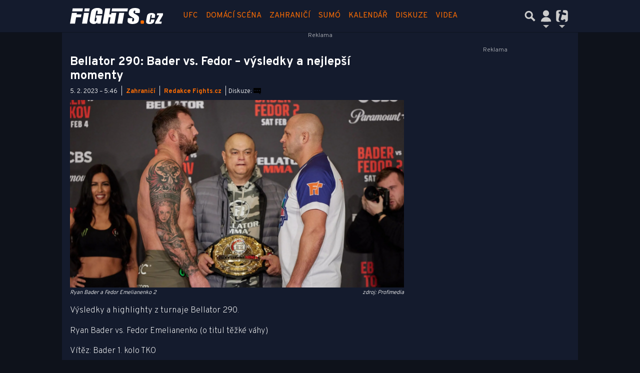

--- FILE ---
content_type: text/html; charset=utf-8
request_url: https://www.fights.cz/zahranici/bellator-290-bader-vs-fedor-vysledky-a-nejlepsi-momenty-550480
body_size: 24242
content:
<!DOCTYPE html>
<html lang="cs">
<head>
    <meta charset="UTF-8">
    <title>Bellator 290: Bader vs. Fedor – výsledky a nejlepší momenty | Fights.cz</title>
    <meta name="viewport" content="width=device-width, initial-scale=1.0, maximum-scale=1.0, user-scalable=no">

    <meta name="keywords" content="článek, zahraničí, Bellator"/>
    <meta name="description" content="Výsledky a highlighty z turnaje Bellator 290...."/>
    <meta property="og:title" content="Bellator 290: Bader vs. Fedor – výsledky a nejlepší momenty ★ Fights.cz"/>

    <meta property="og:description" content="Výsledky a highlighty z turnaje Bellator 290...."/>
    <meta property="og:type" content="article"/>
    <meta property="og:url" content="https://www.fights.cz/zahranici/bellator-290-bader-vs-fedor-vysledky-a-nejlepsi-momenty-550480"/>
    <meta property="og:image" content="https://im.fights.cz/2023/02/05/1460422-ryan-bader-a-fedor-emelianenko-base_16x9.jpg.1200?1675571923.0"/>
    <meta property="og:image:width" content="1200">
    <meta property="og:image:height" content="675">
    <meta property="og:locale" content="cs_CZ" />

    <meta name="robots" content="index,follow,max-image-preview:large">
    <meta name="googlebot" content="all,max-image-preview:large">

    <link rel="canonical" href="https://www.fights.cz/zahranici/bellator-290-bader-vs-fedor-vysledky-a-nejlepsi-momenty-550480">
    <link href="https://fonts.googleapis.com/css?family=Overpass:100,200,300,400,600,700,800,900&amp;subset=latin-ext" rel="stylesheet">
    <link rel="stylesheet" href="https://www.fights.cz/public/assets/fa/css/font-awesome.min.css">
    <link rel="stylesheet" href="https://www.fights.cz/public/main.min.css?v0.0.320">
    
    <script>
        window.TISCALI_NAV_SETTINGS = {
            user: {
                service: "fights",
                showEmail: 0,
                showDiscNotif: 1,
                fetchDiscNotif: 1
            }
        };
    </script>

    <script>
        Object.defineProperty(window, "tsVideoConfig", { value: {}, configurable: false });
        Object.defineProperties(window.tsVideoConfig, {
            adTagUrl: {
                value: undefined,
                configurable: false,
                writable: false,
            },
            blankAdTagUrl: {
                value: "https://vh.adscale.de/vah?sid=6f6dea5b-a934-475f-a01c-db4ee61be19f",
                configurable: false,
                writable: false,
            },
            showAdvert: {
                value: true,
                configurable: false,
                writable: false,
            },
        });
    </script>

    <style>.main-menu{transition:transform .283s ease-in-out}.main-menu .navbar{box-shadow:0 2px 5px #e2e2e2;padding:.5rem 1rem;z-index:1002}.main-menu .navbar .btn-nav{border:none;height:48px;padding:0;width:32px}.main-menu .navbar .btn-nav:active,.main-menu .navbar .btn-nav:focus{outline:none}.main-menu .navbar .home-btn{display:block;height:48px;margin-bottom:0;margin-right:1rem;padding:0}.main-menu .navbar .home-btn a.home-link{align-items:center;display:flex;height:48px;justify-content:left}.main-menu .navbar .home-btn a.home-link img.logo{display:block;height:40px;width:auto}@media (max-width:539.98px){.main-menu .navbar .home-btn a.home-link img.logo{height:30px}.main-menu .navbar .home-btn{margin-right:0}}.main-menu .navbar .home-btn span.logo-alt{display:block;position:absolute;top:-1000px}.main-menu .navbar label.input-group-text{height:100%;position:absolute;right:0}.main-menu .navbar .main-toggler{color:#b9b9b9;position:relative;z-index:1}.main-menu .navbar .main-toggler .fa{color:#ccc;font-size:28px;line-height:32px}.main-menu .navbar .main-toggler:hover .fa,.main-menu .navbar .main-toggler[aria-expanded=true] .fa{color:#b9b9b9}.main-menu .navbar .main-toggler:not(.collapsed) .fa-bars:before{content:"\f00d"}.main-menu .navbar .main-toggler:not(.collapsed) .hamburger-logo{display:none}.main-menu .navbar .main-toggler:not(.collapsed) .close-logo{display:block}.main-menu .navbar .main-toggler .close-logo,.main-menu .navbar .main-toggler .hamburger-logo{clip-rule:evenodd;fill-rule:evenodd;height:32px;image-rendering:optimizeQuality;margin:0 auto;shape-rendering:geometricPrecision;text-rendering:geometricPrecision;width:32px}.main-menu .navbar .main-toggler .close-logo .close-logo-path,.main-menu .navbar .main-toggler .close-logo .hamburger-logo-path,.main-menu .navbar .main-toggler .hamburger-logo .close-logo-path,.main-menu .navbar .main-toggler .hamburger-logo .hamburger-logo-path{fill:#ccc;stroke:#ccc}.main-menu .navbar .main-toggler .close-logo{display:none}.main-menu .navbar .main-toggler:hover .close-logo .close-logo-path,.main-menu .navbar .main-toggler:hover .close-logo .hamburger-logo-path,.main-menu .navbar .main-toggler:hover .hamburger-logo .close-logo-path,.main-menu .navbar .main-toggler:hover .hamburger-logo .hamburger-logo-path,.main-menu .navbar .main-toggler[aria-expanded=true] .close-logo .close-logo-path,.main-menu .navbar .main-toggler[aria-expanded=true] .close-logo .hamburger-logo-path,.main-menu .navbar .main-toggler[aria-expanded=true] .hamburger-logo .close-logo-path,.main-menu .navbar .main-toggler[aria-expanded=true] .hamburger-logo .hamburger-logo-path{fill:#b9b9b9;stroke:#b9b9b9}.main-menu .navbar .menu-social-links,.main-menu .navbar .navbar-social-links{display:flex}.main-menu .navbar .menu-social-links a,.main-menu .navbar .navbar-social-links a{align-items:center;display:flex;height:30px;justify-content:center;margin-right:5px;width:30px}.main-menu .navbar .menu-social-links a:active,.main-menu .navbar .menu-social-links a:hover,.main-menu .navbar .navbar-social-links a:active,.main-menu .navbar .navbar-social-links a:hover{text-decoration:none}.main-menu .navbar .navbar-social-links{position:absolute;right:10px}@media only screen and (max-width:1400px){.main-menu .navbar .navbar-social-links{display:none}}.main-menu .navbar .menu-social-links{padding:.75rem}.main-menu .navbar .menu-social-links a{margin-right:7px}.main-menu .tiscali-dropdown-btn{color:#b9b9b9;position:relative}.main-menu .tiscali-dropdown-btn>.tiscali-logo{clip-rule:evenodd;fill-rule:evenodd;height:32px;image-rendering:optimizeQuality;margin:0 auto;shape-rendering:geometricPrecision;text-rendering:geometricPrecision;width:32px}.main-menu .tiscali-dropdown-btn>.tiscali-logo .tiscali-logo-path{fill:#ccc}.main-menu .tiscali-dropdown-btn:after{border-top-color:#b9b9b9;content:"";position:absolute}.main-menu .tiscali-dropdown-btn:after,.main-menu .tiscali-dropdown-btn:hover:after,.main-menu .tiscali-dropdown-btn[aria-expanded=true]:after{bottom:0;left:50%;margin:0;opacity:1;transform:translateX(-50%)}.main-menu .tiscali-dropdown-btn:hover[aria-expanded=true]:after,.main-menu .tiscali-dropdown-btn[aria-expanded=true][aria-expanded=true]:after{border-bottom:.3em solid #b9b9b9;border-top:0;opacity:1}.main-menu .tiscali-dropdown-btn:hover>.tiscali-logo .tiscali-logo-path,.main-menu .tiscali-dropdown-btn[aria-expanded=true]>.tiscali-logo .tiscali-logo-path{fill:#b9b9b9}.main-menu .tiscali-nav{background:#fff;box-shadow:0 1px 1px #e2e2e2;position:relative;z-index:1001}.main-menu .tiscali-nav .navbar-nav{align-items:start;flex-direction:row;flex-wrap:wrap}.main-menu .tiscali-nav .navbar-nav .nav-link{align-items:center;color:#212529;display:flex;font-family:Overpass,sans-serif;font-size:17px;line-height:24px;padding:.25rem .5rem;white-space:nowrap}.main-menu .tiscali-nav .navbar-nav .nav-link .tiscali-icon{display:block;transform:scale(.75)}.main-menu .tiscali-nav .navbar-nav .nav-link .icon-uschovna{background-image:url(https://cdn-static.tiscali.cz/tiscali-nav/tiscali-fav-1767866960545.png);background-position:0 0;height:32px;width:32px}.main-menu .tiscali-nav .navbar-nav .nav-link .icon-karaoketexty{background-image:url(https://cdn-static.tiscali.cz/tiscali-nav/tiscali-fav-1767866960545.png);background-position:-32px 0;height:32px;width:32px}.main-menu .tiscali-nav .navbar-nav .nav-link .icon-nasepenize{background-image:url(https://cdn-static.tiscali.cz/tiscali-nav/tiscali-fav-1767866960545.png);background-position:-64px 0;height:32px;width:32px}.main-menu .tiscali-nav .navbar-nav .nav-link .icon-tiscali{background-image:url(https://cdn-static.tiscali.cz/tiscali-nav/tiscali-fav-1767866960545.png);background-position:-96px 0;height:32px;width:32px}.main-menu .tiscali-nav .navbar-nav .nav-link .icon-osobnosti{background-image:url(https://cdn-static.tiscali.cz/tiscali-nav/tiscali-fav-1767866960545.png);background-position:-128px 0;height:32px;width:32px}.main-menu .tiscali-nav .navbar-nav .nav-link .icon-moulik{background-position:-160px 0}.main-menu .tiscali-nav .navbar-nav .nav-link .icon-moulik,.main-menu .tiscali-nav .navbar-nav .nav-link .icon-nedd{background-image:url(https://cdn-static.tiscali.cz/tiscali-nav/tiscali-fav-1767866960545.png);height:32px;width:32px}.main-menu .tiscali-nav .navbar-nav .nav-link .icon-nedd{background-position:-192px 0}.main-menu .tiscali-nav .navbar-nav .nav-link .icon-games{background-image:url(https://cdn-static.tiscali.cz/tiscali-nav/tiscali-fav-1767866960545.png);background-position:-224px 0;height:32px;width:32px}.main-menu .tiscali-nav .navbar-nav .nav-link .icon-profigamers{background-image:url(https://cdn-static.tiscali.cz/tiscali-nav/tiscali-fav-1767866960545.png);background-position:-256px 0;height:32px;width:32px}.main-menu .tiscali-nav .navbar-nav .nav-link .icon-fights{background-image:url(https://cdn-static.tiscali.cz/tiscali-nav/tiscali-fav-1767866960545.png);background-position:-288px 0;height:32px;width:32px}.main-menu .tiscali-nav .navbar-nav .nav-link .icon-dokina{background-image:url(https://cdn-static.tiscali.cz/tiscali-nav/tiscali-fav-1767866960545.png);background-position:-320px 0;height:32px;width:32px}.main-menu .tiscali-nav .navbar-nav .nav-link .icon-zestolu{background-image:url(https://cdn-static.tiscali.cz/tiscali-nav/tiscali-fav-1767866960545.png);background-position:-352px 0;height:32px;width:32px}.main-menu .tiscali-nav .navbar-nav .nav-link .icon-startupinsider{background-image:url(https://cdn-static.tiscali.cz/tiscali-nav/tiscali-fav-1767866960545.png);background-position:-384px 0;height:32px;width:32px}.main-menu .tiscali-nav .navbar-nav .nav-link .icon-czhity{background-image:url(https://cdn-static.tiscali.cz/tiscali-nav/tiscali-fav-1767866960545.png);background-position:-416px 0;height:32px;width:32px}.main-menu .tiscali-nav .navbar-nav .nav-item{width:20%}.main-menu .tiscali-nav .navbar-nav .nav-item:hover{background-color:#f7f7f7}@media (max-width:539.98px){.main-menu .tiscali-nav .navbar-nav .nav-item{width:33.3%}}.main-menu .tiscali-nav .navbar-nav .nav-item{width:50%}@media (min-width:540px){.main-menu .tiscali-nav .navbar-nav .nav-link{font-size:15px}}@media (min-width:1366px){.main-menu .tiscali-nav .navbar-nav{flex-flow:row nowrap;height:auto!important;margin:0;position:relative;top:0}.main-menu .tiscali-nav .navbar-nav.collapsing{display:none;transition:none}.main-menu .tiscali-nav .navbar-nav .nav-item{flex:1 1 auto;width:auto}.main-menu .tiscali-nav .navbar-nav .nav-link{background:none!important;display:block;font-size:12.3px;margin:0;padding:0 .5rem;text-align:center}.main-menu .tiscali-nav .navbar-nav .nav-link .tiscali-icon{display:none}.main-menu .tiscali-nav .navbar-nav .nav-link span.icon-text{display:block;height:24px;line-height:27px}}.main-menu .navbar-collapse.collapsing{transition:height .15s ease-in-out}.main-menu.main-menu-not-top.main-menu-scrolling-bottom{transform:translateY(-100%)}.main-menu .navbar .search-btn{color:#b9b9b9;position:relative}.main-menu .navbar .search-btn .close-logo,.main-menu .navbar .search-btn .search-logo{clip-rule:evenodd;fill-rule:evenodd;height:32px;image-rendering:optimizeQuality;margin:0 auto;shape-rendering:geometricPrecision;text-rendering:geometricPrecision;width:32px}.main-menu .navbar .search-btn .close-logo .close-logo-path,.main-menu .navbar .search-btn .close-logo .search-logo-path,.main-menu .navbar .search-btn .search-logo .close-logo-path,.main-menu .navbar .search-btn .search-logo .search-logo-path{fill:#ccc;stroke:#ccc}.main-menu .navbar .search-btn .close-logo{display:none}.main-menu .navbar .search-btn:hover .close-logo .close-logo-path,.main-menu .navbar .search-btn:hover .close-logo .search-logo-path,.main-menu .navbar .search-btn:hover .search-logo .close-logo-path,.main-menu .navbar .search-btn:hover .search-logo .search-logo-path,.main-menu .navbar .search-btn[aria-expanded=true] .close-logo .close-logo-path,.main-menu .navbar .search-btn[aria-expanded=true] .close-logo .search-logo-path,.main-menu .navbar .search-btn[aria-expanded=true] .search-logo .close-logo-path,.main-menu .navbar .search-btn[aria-expanded=true] .search-logo .search-logo-path{fill:#b9b9b9;stroke:#b9b9b9}.main-menu .search-form{background:transparent;display:flex;flex-wrap:nowrap;height:48px;left:0;opacity:0;pointer-events:none;position:absolute;right:0;top:-64px;transform:translateX(40px);transition:transform .15s,opacity .15s;width:0}.main-menu .search-form .search-bar{flex-grow:1;position:relative}.main-menu .search-form .search-bar .search-input{background:transparent;border:none;border-bottom:1px solid #ccc;font-size:1.25rem}.main-menu .search-form .search-bar .search-input:active,.main-menu .search-form .search-bar .search-input:focus{box-shadow:none}.main-menu .search-form .search-bar .search-autocomplete{background:#fff;border-top:1px solid #ccc;box-shadow:0 3px 4px 0 #e2e2e2;left:0;list-style:none;margin-bottom:0;max-height:65vh;overflow-y:auto;padding:0;position:absolute;top:calc(100% - 1px);width:100%}.main-menu .search-form .search-bar .search-autocomplete li.autocomplete-item{border-bottom:1px solid #252525}.main-menu .search-form .search-bar .search-autocomplete li.autocomplete-item:last-child{border-bottom:none!important}.main-menu .search-form .search-bar .search-autocomplete li.autocomplete-item a{display:inline-block;font-size:1rem;padding:.4rem .75rem;width:100%}.main-menu .search-form .search-bar .search-autocomplete li.autocomplete-item a img{-o-object-fit:contain;object-fit:contain}.main-menu .search-form .search-bar .search-autocomplete li.autocomplete-item.active{background:#f1f1f1}@media (max-width:539.98px){.main-menu .search-form .search-bar .search-autocomplete{box-sizing:content-box;left:-1rem;width:100vw}.main-menu .search-form .search-bar .search-autocomplete li.autocomplete-item a{padding:.4rem 1.75rem}}.main-menu .search-form .search-btn-close{display:block!important}@media (max-width:539.98px){.main-menu .search-form{left:0}}.main-menu.search-active .search-form{display:block;flex:1 0 0;height:auto;opacity:1;pointer-events:all;position:static;top:0;transform:translateX(0);width:auto;z-index:1}.main-menu.search-active .search-btn .search-logo{display:none}.main-menu.search-active .search-btn .close-logo{display:block}.main-menu.search-active .fa-search:before{content:"\f00d"}@media (min-width:948px){.main-menu.search-active .navbar-expand-lg .service-menu{display:none!important}}@media (min-width:1080px){.main-menu.search-active .navbar-expand-xl .service-menu{display:none!important}}@media (max-width:539.98px){.main-menu.search-active .home-btn,.main-menu.search-active .main-toggler,.main-menu.search-active .tiscali-dropdown-btn,.main-menu.search-active .user-btn{display:none!important}}.main-menu.search-active-out .search-form{opacity:0;transform:translateX(40px)}#blur-overlay{backdrop-filter:blur(10px);background:rgba(0,0,0,.6);bottom:0;display:block;left:0;pointer-events:all;position:absolute;right:0;top:0;transition:all 75ms linear;z-index:20}#blur-overlay.blur-hidden{display:none;pointer-events:none}#blur-overlay.blur-visuallyhidden{opacity:0;pointer-events:none}.main-menu .navbar .user-btn>.user-logo{clip-rule:evenodd;fill-rule:evenodd;height:24px;image-rendering:optimizeQuality;shape-rendering:geometricPrecision;text-rendering:geometricPrecision;width:24px}.main-menu .navbar .user-btn>.user-logo .user-logo-path{fill:#ccc}.main-menu .navbar .user-btn:after{border-top-color:#b9b9b9;content:"";position:absolute}.main-menu .navbar .user-btn:after,.main-menu .navbar .user-btn:hover:after,.main-menu .navbar .user-btn[aria-expanded=true]:after{bottom:0;left:50%;margin:0;opacity:1;transform:translateX(-50%)}.main-menu .navbar .user-btn:hover[aria-expanded=true]:after,.main-menu .navbar .user-btn[aria-expanded=true][aria-expanded=true]:after{border-bottom:.3em solid #b9b9b9;border-top:0;opacity:1}.main-menu .navbar .user-btn:hover>.user-logo .user-logo-path,.main-menu .navbar .user-btn[aria-expanded=true]>.user-logo .user-logo-path{fill:#b9b9b9}.main-menu .navbar .user-btn{color:#b9b9b9;position:relative}.main-menu .navbar .user-btn .user-logo{clip-rule:evenodd;fill-rule:evenodd;height:32px;image-rendering:optimizeQuality;margin:0 auto;shape-rendering:geometricPrecision;text-rendering:geometricPrecision;width:32px}.main-menu .navbar .user-btn .user-logo .user-logo-path{fill:#ccc;stroke:#ccc}.main-menu .navbar .user-btn .user-logo img{border-radius:4px;height:24px;margin:4px;width:24px}.main-menu .navbar .user-btn:hover .user-logo .user-logo-path,.main-menu .navbar .user-btn[aria-expanded=true] .user-logo .user-logo-path{fill:#b9b9b9;stroke:#b9b9b9}.main-menu .navbar .user-btn.show-notif-badge:before{background:#c00;border-radius:50%;color:#fff;content:"!";display:inline-block;font-family:monospace;font-size:.5rem;font-weight:700;height:12px;line-height:12px;padding:0;position:absolute;right:3px;top:26px;width:12px;z-index:1}.main-menu .tiscali-user{position:relative;z-index:1001}@media (max-width:947.98px){.main-menu .tiscali-user{max-width:100%!important;width:100%!important}}.main-menu .tiscali-user .navbar-nav{align-items:start;flex-direction:row;flex-wrap:wrap}@media (min-width:1366px){.main-menu .tiscali-user .navbar-nav{flex-flow:row nowrap;height:auto!important;margin:0;position:relative;top:0}.main-menu .tiscali-user .navbar-nav.collapsing{display:none;transition:none}}.main-menu .tiscali-user .navbar-nav .user-box{background:#fff;box-shadow:0 1px 1px #e2e2e2;color:#212529;margin-left:auto;overflow:hidden;width:100%}@media (min-width:540px){.main-menu .tiscali-user .navbar-nav .user-box{width:332px}}.main-menu .tiscali-user .navbar-nav .user-box span.notif-count{background:#c00;border-radius:.5rem;color:#fff;font-family:monospace;padding:0 .25rem;vertical-align:text-bottom}</style>
<script defer src="https://cdn-static.tiscali.cz/tiscali-nav/tiscali-nav.js?1767866960545"></script>

    <!--
    <link rel="previewimage" href="https://im.fights.cz/2023/02/05/1460422-ryan-bader-a-fedor-emelianenko-base_16x9.jpg.1200?1675571923.0"/>
    -->
    
    <link rel="icon" sizes="16x16 32x32 64x64" href="https://www.fights.cz/public/img/fav/favicon.ico">
    <link rel="icon" type="image/png" sizes="196x196" href="https://www.fights.cz/public/img/fav/favicon-196x196.png">
    <link rel="icon" type="image/png" sizes="152x152" href="https://www.fights.cz/public/img/fav/apple-touch-icon-152x152.png">
    <link rel="icon" type="image/png" sizes="96x96" href="https://www.fights.cz/public/img/fav/favicon-96x96.png">
    <link rel="icon" type="image/png" sizes="64x64" href="https://www.fights.cz/public/img/fav/apple-touch-icon-60x60.png">
    <link rel="icon" type="image/png" sizes="32x32" href="https://www.fights.cz/public/img/fav/favicon-32x32.png">
    <link rel="icon" type="image/png" sizes="16x16" href="https://www.fights.cz/public/img/fav/favicon-16x16.png">
    <link rel="apple-touch-icon" href="https://www.fights.cz/public/img/fav/apple-touch-icon-57x57.png">
    <link rel="apple-touch-icon" sizes="114x114" href="https://www.fights.cz/public/img/fav/apple-touch-icon-114x114.png">
    <link rel="apple-touch-icon" sizes="72x72" href="https://www.fights.cz/public/img/fav/apple-touch-icon-72x72.png">
    <link rel="apple-touch-icon" sizes="144x144" href="https://www.fights.cz/public/img/fav/apple-touch-icon-144x144.png">
    <link rel="apple-touch-icon" sizes="60x60" href="https://www.fights.cz/public/img/fav/apple-touch-icon-60x60.png">
    <link rel="apple-touch-icon" sizes="120x120" href="https://www.fights.cz/public/img/fav/apple-touch-icon-120x120.png">
    <link rel="apple-touch-icon" sizes="76x76" href="https://www.fights.cz/public/img/fav/apple-touch-icon-76x76.png">
    <link rel="apple-touch-icon" sizes="152x152" href="https://www.fights.cz/public/img/fav/apple-touch-icon-152x152.png">
    <link rel="apple-touch-icon" sizes="180x180" href="https://www.fights.cz/public/img/fav/favicon-196x196.png">
    <meta name="msapplication-TileColor" content="#FFFFFF">
    <meta name="msapplication-TileImage" content="https://www.fights.cz/public/img/fav/mstile-144x144.png">
	<link rel="hub" href="https://feeds.feedburner.com/">
	<link rel="alternate" type="application/rss+xml" title="Fights.cz RSS Feed" href="https://feeds.feedburner.com/tiscali-fights">


	
    <script async src="https://www.googletagmanager.com/gtag/js?id=G-KXHQ99RJ4B"></script>
    <script>
    window.dataLayer = window.dataLayer || [];
    function gtag(){dataLayer.push(arguments);}
    gtag('js', new Date());
    gtag('config', 'G-KXHQ99RJ4B');
    </script>
    <script src="https://cdn-static.tiscali.cz/general/ga-events.js?v0.0.53"></script>
    
        <script>
            !function(){"use strict";function e(e){var t=!(arguments.length>1&&void 0!==arguments[1])||arguments[1],c=document.createElement("script");c.src=e,t?c.type="module":(c.async=!0,c.type="text/javascript",c.setAttribute("nomodule",""));var n=document.getElementsByTagName("script")[0];n.parentNode.insertBefore(c,n)}!function(t,c){!function(t,c,n){var a,o,r;n.accountId=c,null!==(a=t.marfeel)&&void 0!==a||(t.marfeel={}),null!==(o=(r=t.marfeel).cmd)&&void 0!==o||(r.cmd=[]),t.marfeel.config=n;var i="https://sdk.mrf.io/statics";e("".concat(i,"/marfeel-sdk.js?id=").concat(c),!0),e("".concat(i,"/marfeel-sdk.es5.js?id=").concat(c),!1)}(t,c,arguments.length>2&&void 0!==arguments[2]?arguments[2]:{})}(window,9646,{} /* Config */)}();
        </script>
	

	
  
  <meta property="og:published_time" content="2023-02-05T05:46:04+01:00">
  <meta property="og:modified_time" content="2026-01-16T22:06:05+01:00">
  <meta property="og:updated_time" content="2026-01-16T22:06:05+01:00">
  <meta name="twitter:card" content="summary_large_image">
  <meta name="twitter:label1" content="Autor">
  <meta name="twitter:data1" content="Redakce Fights.cz">
  <meta name="twitter:label2" content="Odhadovaná doba čtení">
  <meta name="twitter:data2" content="1 minuta">
  




    <script> window.is_view_detail = true; </script>

    <script>
        window.pollOptions = { topBgColor: '#fd6d03', fontColor: '#fff', otherGradient: ['#666666', '#222222'] };
    </script>


    <script async defer src="https://cdn.performax.cz/yi/openwrap/openwrap_4228_tiscali.js"></script>

    <script type="text/javascript">
        (function(c,l,a,r,i,t,y){
            c[a]=c[a]||function(){(c[a].q=c[a].q||[]).push(arguments)};
            t=l.createElement(r);t.async=1;t.src="https://www.clarity.ms/tag/"+i;
            y=l.getElementsByTagName(r)[0];y.parentNode.insertBefore(t,y);
        })(window, document, "clarity", "script", "aup94qac00");
    </script>
</head>
<body  class="page--Articles-detail" >

<!-- #extraskin
<div class="mma-image-background">
    <div class="mma-image-background-floater"></div>
</div>
-->

<div id="fb-root"></div>

<script async defer crossorigin="anonymous" src="https://connect.facebook.net/cs_CZ/sdk.js#xfbml=1&version=v3.2"></script>


<header class="header Header Header--dark" id="top">

    
        


<div class="fixed-top main-menu mh-100 " id="main-menu">
	<nav
		class="navbar navbar-expand-xl navbar-light noselect bg--base">
		<div class="container-fluid">
			
<h1 class="home-btn navbar-brand order-0">
    <a href="https://www.fights.cz/" class="home-link">
        <img class="logo" src="https://www.fights.cz/public/img/logo_fights.svg" alt="MMA zápasy">
    </a>
    <span class="logo-alt">Fights.cz</span>
</h1>


			<div class="mr-auto me-auto order-1 order-xl-2"></div>

			
			<form id="nav-search-form" action="https://www.fights.cz/hledani/" method="GET" autocomplete="off"
				class="search-form form-inline">
				<div class="form-group m-0 search-bar mr-3 me-3">
					<input type="text" class="form-control w-100 search-input" name="q"
						placeholder="Zadejte hledaný výraz..." value="">
					<ul class="search-autocomplete d-none" data-suggest-url="https://www.fights.cz/hledani/ajax/suggest/">
					</ul>
				</div>
			</form>
			<button class="search-btn btn-nav navbar-toggler d-block invisible order-4 order-xl-5 ga-click" type="button"
				aria-controls="nav-search-form" aria-expanded="false" aria-label="Přepnout hledání" data-ga-category="navigation" 
				data-ga-action="nav-search-toggle">
				
					<svg class="search-logo" xmlns="http://www.w3.org/2000/svg" fill-rule="evenodd" clip-rule="evenodd" image-rendering="optimizeQuality" shape-rendering="geometricPrecision" text-rendering="geometricPrecision" viewBox="0 0 937 937">
  <defs/>
  <path class="search-logo-path" fill="#ccc" d="M602 526l175 176-5 9c-14 28-37 52-65 65l-9 5-175-174c-37 23-79 35-123 35-130 0-236-106-236-236s106-236 236-236 236 106 236 236c0 42-11 84-33 120zm-59-119c0-79-64-144-144-144-79 0-144 64-144 144 0 79 64 144 144 144 79 0 144-64 144-144z"/>
  <path fill="none" d="M0 0h937v937H0z"/>
</svg>

					<svg class="close-logo" xmlns="http://www.w3.org/2000/svg" fill-rule="evenodd" clip-rule="evenodd" image-rendering="optimizeQuality" shape-rendering="geometricPrecision" text-rendering="geometricPrecision" viewBox="0 0 625 625">
  <defs/>
  <path class="close-logo-path" fill="#ccc" d="M256 313l-99-99 5-10c9-18 24-33 42-42l10-5 100 100 100-100 10 5c18 9 33 24 42 42l5 10-99 99 99 99-5 10c-9 18-24 33-42 42l-10 5-100-100-100 100-10-5c-18-9-33-24-42-42l-5-10 99-99z"/>
  <path fill="none" d="M0 0h625v625H0z"/>
</svg>

				
			</button>
			

			
		
			<button class="user-btn dropdown-toggle btn-nav d-block invisible navbar-toggler collapsed order-4 order-xl-5 ga-click" 
				type="button" aria-controls="tiscali-user" aria-expanded="false" aria-label="Přepnout navigaci"
				data-ga-category="navigation" data-ga-action="nav-user-toggle" data-bs-target="#tiscali-user">
				<svg class="user-logo" xmlns="http://www.w3.org/2000/svg" fill-rule="evenodd" clip-rule="evenodd" image-rendering="optimizeQuality" shape-rendering="geometricPrecision" text-rendering="geometricPrecision" viewBox="0 0 2494 2494">
  <defs/>
  <path class="user-logo-path" fill="#ccc" d="M773 830c0-262 213-474 474-474 262 0 474 213 474 474 0 262-213 474-474 474-262 0-474-213-474-474zM457 2119c0-388 355-703 791-703s791 315 791 703c-511 26-1069 26-1580 0h-2z"/>
  <path fill="none" d="M0 0h2494v2494H0z"/>
</svg>

			</button>
			


			<button class="navbar-toggler main-toggler order-last order-last btn-nav collapsed invisible ga-click" type="button" 
				aria-controls="navbar-target" aria-expanded="false" data-target="" aria-label="Toggle navigation"
				data-ga-category="navigation" data-ga-action="nav-menu-toggle" data-bs-target="#navbar-target">
				
					<svg class="hamburger-logo" xmlns="http://www.w3.org/2000/svg" fill-rule="evenodd" clip-rule="evenodd" image-rendering="optimizeQuality" shape-rendering="geometricPrecision" text-rendering="geometricPrecision" viewBox="0 0 1073 1073">
  <defs/>
  <path class="hamburger-logo-path" fill="#ccc" d="M198 706c-11 37-11 77 0 113h676c11-37 11-77 0-113H198zm0-226c-11 37-11 77 0 113h676c11-37 11-77 0-113H198zm0-226c-11 37-11 77 0 113h676c11-37 11-77 0-113H198z"/>
  <path fill="none" d="M0 0h1073v1073H0z"/>
</svg>

					<svg class="close-logo" xmlns="http://www.w3.org/2000/svg" fill-rule="evenodd" clip-rule="evenodd" image-rendering="optimizeQuality" shape-rendering="geometricPrecision" text-rendering="geometricPrecision" viewBox="0 0 625 625">
  <defs/>
  <path class="close-logo-path" fill="#ccc" d="M256 313l-99-99 5-10c9-18 24-33 42-42l10-5 100 100 100-100 10 5c18 9 33 24 42 42l5 10-99 99 99 99-5 10c-9 18-24 33-42 42l-10 5-100-100-100 100-10-5c-18-9-33-24-42-42l-5-10 99-99z"/>
  <path fill="none" d="M0 0h625v625H0z"/>
</svg>

				
			</button>

			<button class="tiscali-dropdown-btn dropdown-toggle btn-nav d-block invisible navbar-toggler order-4 order-xl-5 ga-click collapsed"
				type="button" aria-controls="tiscali-nav" aria-expanded="false" data-bs-target="#tiscali-nav"
				aria-label="Přepnout navigaci" data-ga-category="navigation" data-ga-action="nav-sites-toggle">
				<svg class="tiscali-logo" xmlns="http://www.w3.org/2000/svg" fill-rule="evenodd" clip-rule="evenodd" image-rendering="optimizeQuality" shape-rendering="geometricPrecision" text-rendering="geometricPrecision" viewBox="0 0 3764 3764">
  <defs/>
  <path class="tiscali-logo-path" fill="#ccc" d="M986 510h653c-6 16-11 32-15 49l-85 317-55-15c-33-9-67-16-100-22h-4c-145-18-250 48-288 190-51 192 88 296 257 341l55 15-256 955c-24 91-54 201-61 295-8 110 11 219 63 316 77 144 196 241 338 304H987c-262 0-476-214-476-476V987c0-262 214-476 476-476zm1165 0h627c262 0 476 214 476 476v1792c0 262-214 476-476 476h-286c90-74 162-166 193-281 19-70 9-139-29-201-37-62-92-103-162-122-132-35-236 19-305 133-19 32-50 73-88 84-35 6-109-12-141-21l-192-51c-45-12-138-42-151-96-9-38 28-181 38-220l257-959 564 151c32 9 65 14 98 17 146 21 256-39 295-184 12-46 16-95 2-141v-2c-37-114-151-169-258-198l-564-151 85-317c17-63 25-127 18-185z"/>
  <path fill="none" d="M0 0h3764v3764H0z"/>
</svg>

			</button>

			<div class="collapse navbar-collapse order-last order-xl-1 service-menu"
				id="navbar-target" data-bs-parent="#main-menu">
				<ul class="navbar-nav text-uppercase 
mr-auto ml-3
">
					
<li class="nav-item"><a class="nav-link text-uppercase" href="https://www.fights.cz/archiv/ufc">UFC</a></li>
<li class="nav-item"><a class="nav-link text-uppercase" href="https://www.fights.cz/archiv/ceska-scena">Domácí scéna</a></li>
<li class="nav-item"><a class="nav-link text-uppercase" href="https://www.fights.cz/archiv/zahranici">Zahraničí</a></li>
<li class="nav-item"><a class="nav-link text-uppercase" href="https://www.fights.cz/archiv/sumo">Sumó</a></li>
<li class="nav-item"><a class="nav-link text-uppercase" href="https://www.fights.cz/udalosti/" data-tiscali-swiper-ignore="true">Kalendář</a></li>
<li class="nav-item"><a class="nav-link text-uppercase" href="https://diskuse.tiscali.cz/fights/">Diskuze</a></li>
<li class="nav-item"><a class="nav-link text-uppercase" href="https://www.fights.cz/videa">Videa</a></li>

<!-- #Tipsport -->
<li style="display: none;" class="nav-item nav--Tipsport" id="Tipsport-campaign">
    <a
            class="nav-link text-uppercase"
            href="https://www.fights.cz/clanky/tag/ksw-63"
            data-tiscali-swiper-ignore="true"
    >
        KSW 63
    </a>
</li>

<li class="nav-item d-xl-none">
    <div class="menu-social-links">
        
    <a
            href="https://www.facebook.com/fightscz/"
            rel="nofollow noopener"
            target="_blank"
            class="link-icon transparent"
            title="Facebook Fights.cz"
            data-ga-category="outlink"
            data-ga-action="facebook-fights"
    >
        <i class="fa fa-facebook"></i>
    </a>

    <a
            href="https://www.instagram.com/fights.cz/"
            rel="nofollow noopener"
            target="_blank"
            class="link-icon transparent"
            title="Instagram Fights.cz"
            data-ga-category="outlink"
            data-ga-action="instagram-fights"
    >
        <i class="fa fa-instagram"></i>
    </a>

    <a
            href="https://twitter.com/CzFights"
            rel="nofollow noopener"
            class="link-icon transparent"
            title="Twitter Fights.cz"
            data-ga-category="outlink"
            data-ga-action="twitter-fights"
    >
        <i class="fa fa-twitter"></i>
    </a>

    <a
            href="https://feeds.feedburner.com/tiscali-fights"
            rel="noopener"
            target="_blank"
            class="link-icon transparent"
            title="RSS Fights.cz"
            data-ga-category="outlink"
            data-ga-action="rss-fights"
    >
        <i class="fa fa-rss"></i>
    </a>

    </div>
</li>

				</ul>
			</div>
		</div>
		<div class="navbar-social-links">
			
    
    <a
            href="https://www.facebook.com/fightscz/"
            rel="nofollow noopener"
            target="_blank"
            class="link-icon transparent"
            title="Facebook Fights.cz"
            data-ga-category="outlink"
            data-ga-action="facebook-fights"
    >
        <i class="fa fa-facebook"></i>
    </a>

    <a
            href="https://www.instagram.com/fights.cz/"
            rel="nofollow noopener"
            target="_blank"
            class="link-icon transparent"
            title="Instagram Fights.cz"
            data-ga-category="outlink"
            data-ga-action="instagram-fights"
    >
        <i class="fa fa-instagram"></i>
    </a>

    <a
            href="https://twitter.com/CzFights"
            rel="nofollow noopener"
            class="link-icon transparent"
            title="Twitter Fights.cz"
            data-ga-category="outlink"
            data-ga-action="twitter-fights"
    >
        <i class="fa fa-twitter"></i>
    </a>

    <a
            href="https://feeds.feedburner.com/tiscali-fights"
            rel="noopener"
            target="_blank"
            class="link-icon transparent"
            title="RSS Fights.cz"
            data-ga-category="outlink"
            data-ga-action="rss-fights"
    >
        <i class="fa fa-rss"></i>
    </a>


		</div>
	</nav>
	<nav class="tiscali-nav">
		<ul class="navbar-nav collapse navbar-collapse" id="tiscali-nav" data-bs-parent="#main-menu">
			
			
			
				<li class="nav-item">
					<a class="nav-link" href="https://www.tiscali.cz/" data-ga-category="external" data-ga-action="nav-link" title="Jeden z nejznámějších a nejdéle fungujících českých informačních portálů">
						<span class="icon-wrap">
							<span class="tiscali-icon icon-tiscali"></span>
						</span>
						<span class="icon-text">Tiscali.cz</span>
					</a>
				</li>
			
			
				<li class="nav-item">
					<a class="nav-link" href="https://zpravy.tiscali.cz/" data-ga-category="external" data-ga-action="nav-link" title="Kompletní denní zpravodajství z domova i ze zahraničí">
						<span class="icon-wrap">
							<span class="tiscali-icon icon-tiscali"></span>
						</span>
						<span class="icon-text">Zprávy</span>
					</a>
				</li>
			
			
				<li class="nav-item">
					<a class="nav-link" href="https://sport.tiscali.cz/" data-ga-category="external" data-ga-action="nav-link" title="Sportovní zprávy a videa z celého světa">
						<span class="icon-wrap">
							<span class="tiscali-icon icon-tiscali"></span>
						</span>
						<span class="icon-text">Sport</span>
					</a>
				</li>
			
			
				<li class="nav-item">
					<a class="nav-link" href="https://zeny.tiscali.cz/" data-ga-category="external" data-ga-action="nav-link" title="Magazín plný zajímavostí pro ženy">
						<span class="icon-wrap">
							<span class="tiscali-icon icon-tiscali"></span>
						</span>
						<span class="icon-text">Ženy</span>
					</a>
				</li>
			
			
				<li class="nav-item">
					<a class="nav-link" href="https://cestovani.tiscali.cz/" data-ga-category="external" data-ga-action="nav-link" title="V cestovatelské sekci Tiscali.cz nabízíme pro každého něco">
						<span class="icon-wrap">
							<span class="tiscali-icon icon-tiscali"></span>
						</span>
						<span class="icon-text">Cestování</span>
					</a>
				</li>
			
			
				<li class="nav-item">
					<a class="nav-link" href="https://games.tiscali.cz/" data-ga-category="external" data-ga-action="nav-link" title="Český herní web se zaměřením na počítačové hry a videohry">
						<span class="icon-wrap">
							<span class="tiscali-icon icon-games"></span>
						</span>
						<span class="icon-text">Games.cz</span>
					</a>
				</li>
			
			
				<li class="nav-item">
					<a class="nav-link" href="https://www.profigamers.cz/" data-ga-category="external" data-ga-action="nav-link" title="Web věnovaný esportu a esportovým hrám">
						<span class="icon-wrap">
							<span class="tiscali-icon icon-profigamers"></span>
						</span>
						<span class="icon-text">Profigamers.cz</span>
					</a>
				</li>
			
			
				<li class="nav-item">
					<a class="nav-link" href="https://www.zestolu.cz/" data-ga-category="external" data-ga-action="nav-link" title="ZeStolu.cz je zpravodajský a databázový web o deskových hrách, wargamingu a stolních hrách na hrdiny neboli TTRPG.">
						<span class="icon-wrap">
							<span class="tiscali-icon icon-zestolu"></span>
						</span>
						<span class="icon-text">ZeStolu.cz</span>
					</a>
				</li>
			
			
				<li class="nav-item">
					<a class="nav-link" href="https://www.osobnosti.cz/" data-ga-category="external" data-ga-action="nav-link" title="Největší databáze filmů a osobností">
						<span class="icon-wrap">
							<span class="tiscali-icon icon-osobnosti"></span>
						</span>
						<span class="icon-text">Osobnosti.cz</span>
					</a>
				</li>
			
			
				<li class="nav-item">
					<a class="nav-link" href="https://www.karaoketexty.cz/" data-ga-category="external" data-ga-action="nav-link" title="Na tomto serveru naleznete především texty písní českých a zahraničních interpretů">
						<span class="icon-wrap">
							<span class="tiscali-icon icon-karaoketexty"></span>
						</span>
						<span class="icon-text">Karaoketexty.cz</span>
					</a>
				</li>
			
			
				<li class="nav-item">
					<a class="nav-link" href="https://www.uschovna.cz/" data-ga-category="external" data-ga-action="nav-link" title="Posílejte soubory do 30 GB snadno, bezpečně a neomezenou rychlostí">
						<span class="icon-wrap">
							<span class="tiscali-icon icon-uschovna"></span>
						</span>
						<span class="icon-text">Úschovna.cz</span>
					</a>
				</li>
			
			
				<li class="nav-item">
					<a class="nav-link" href="https://nedd.tiscali.cz/" data-ga-category="external" data-ga-action="nav-link" title="Výběr zajímavostí a novinek ze světa vědy a vědeckého výzkumu">
						<span class="icon-wrap">
							<span class="tiscali-icon icon-nedd"></span>
						</span>
						<span class="icon-text">Nedd.cz</span>
					</a>
				</li>
			
			
				<li class="nav-item">
					<a class="nav-link" href="https://www.moulik.cz/" data-ga-category="external" data-ga-action="nav-link" title="Web o domácích mazlíčcích a volně žijících zvířatech z celého světa">
						<span class="icon-wrap">
							<span class="tiscali-icon icon-moulik"></span>
						</span>
						<span class="icon-text">Moulík.cz</span>
					</a>
				</li>
			
			
				<li class="nav-item">
					<a class="nav-link" href="https://www.fights.cz/" data-ga-category="external" data-ga-action="nav-link" title="Český sportovní web, který se zaměřuje na MMA">
						<span class="icon-wrap">
							<span class="tiscali-icon icon-fights"></span>
						</span>
						<span class="icon-text">Fights.cz</span>
					</a>
				</li>
			
			
				<li class="nav-item">
					<a class="nav-link" href="https://dokina.tiscali.cz/" data-ga-category="external" data-ga-action="nav-link" title="Dokina.cz nabízí nejpřehlednější program kin na českém internetu">
						<span class="icon-wrap">
							<span class="tiscali-icon icon-dokina"></span>
						</span>
						<span class="icon-text">Dokina.cz</span>
					</a>
				</li>
			
			
				<li class="nav-item">
					<a class="nav-link" href="https://czhity.tiscali.cz/" data-ga-category="external" data-ga-action="nav-link" title="Unikátní webový projekt, na kterém najdete texty, akordy, noty a bicí linky k největším českým hitům">
						<span class="icon-wrap">
							<span class="tiscali-icon icon-czhity"></span>
						</span>
						<span class="icon-text">CZhity.cz</span>
					</a>
				</li>
			
			
				<li class="nav-item">
					<a class="nav-link" href="https://www.nasepenize.cz/" data-ga-category="external" data-ga-action="nav-link" title="Finance a vše co s nimi souvisí">
						<span class="icon-wrap">
							<span class="tiscali-icon icon-nasepenize"></span>
						</span>
						<span class="icon-text">Našepeníze.cz</span>
					</a>
				</li>
			
			
				<li class="nav-item">
					<a class="nav-link" href="https://www.startupinsider.cz" data-ga-category="external" data-ga-action="nav-link" title="Web zaměřující se na startupy a dění kolem nich.">
						<span class="icon-wrap">
							<span class="tiscali-icon icon-startupinsider"></span>
						</span>
						<span class="icon-text">StartupInsider.cz</span>
					</a>
				</li>
			
			
		</ul>
	</nav>

	
	<nav class="tiscali-user container px-0">
		<div class="navbar-nav collapse navbar-collapse" id="tiscali-user" data-bs-parent="#main-menu">
			<div class="user-box">
				<p class="text-center m-0 p-2"><i class="fa fa-spinner fa-pulse fa-3x fa-fw"></i></p>
			</div>
		</div>
	</nav>
	
</div>


    



    <div class="container-fluid bbtitle text-center mb-3 d-none d-xl-block">
        <div id="desktop-leader-top"></div>
    </div>

</header>

<main class="Main">
    
<script>window.customVideoAd = true;</script>

<div id="ad-popup-threshold"></div>

<section class="Section Section--Articles-detail container-fluid bg--base">
    <div class="row">
        <div class="col-xl-fixed-left col-xl pt-3">
            
		<div class="title-wrapper">
			<h2 class="object-title h1">Bellator 290: Bader vs. Fedor – výsledky a nejlepší momenty</h2>
		</div>
		<p class="content-color small mb-2">
			
			5. 2. 2023 – 5:46
			<span class="mx-1">|</span>
			<a href="/archiv/zahranici"
				class="align-baseline"
				data-ga-category="article-detail"
				data-ga-action="kategorie-clanku"
				title="Zahraničí"><strong>Zahraničí</strong></a>
			<span class="mx-1">|</span>
			<a href="/clanky/autor/redakce-fights_cz"
				data-ga-category="content"
				data-ga-action="autor"
				title="Redakce Fights.cz"><strong>Redakce Fights.cz</strong></a>
			
	<span class="disc-info no-comments" data-id="550480" data-service="fights"><span class="mx-1">|</span><span class="d-none d-sm-inline">Diskuze:</span>
		<a href="https://diskuse.tiscali.cz/fights/clanek/bellator-290-bader-vs-fedor-vysledky-a-nejlepsi-momenty-550480/" class="disc-link"
			data-ga-category="external"
			data-ga-action="article-discussion"
			title="Diskuze k článku">
		<svg xmlns="http://www.w3.org/2000/svg" xml:space="preserve" height="1em" 
		style="shape-rendering:geometricPrecision; text-rendering:geometricPrecision; image-rendering:optimizeQuality; fill-rule:evenodd; clip-rule:evenodd"
		viewBox="0 0 3603 3093" xmlns:xlink="http://www.w3.org/1999/xlink" class="comment-ico" fill=""><g id="svg-comment">
			<path d="M0 2409l2591 0 636 684 0 -684 376 0 0 -2409 -3603 0 0 2409zm2872 -1494c160,0 289,130 289,289 0,160 -130,289 -289,289 -160,0 -289,-130 -289,-289 0,-160 130,-289 289,-289zm-1071 0c160,0 289,130 289,289 0,160 -130,289 -289,289 -160,0 -289,-130 -289,-289 0,-160 130,-289 289,-289zm-1071 0c160,0 289,130 289,289 0,160 -130,289 -289,289 -160,0 -289,-130 -289,-289 0,-160 130,-289 289,-289z"/>
		</g></svg>
			<span class="disc-cnt long-cnt"></span></a>
	</span>
	
		
		</p>
		<div class="article-image mb-3">
			<div class="stretch-xs">
				<div class="image-wrapper enlarge w-100">
		<div class="image-overlay">
			<picture>
				 
	
	<source media="(min-width: 766px) and (max-width: 1079px)" srcset="https://im.fights.cz/2023/02/05/1460422-ryan-bader-a-fedor-emelianenko-base_16x9.jpg.1200?1675571923.0 1x,https://im.fights.cz/2023/02/05/1460422-ryan-bader-a-fedor-emelianenko-base_16x9.jpg.2400?1675571923.0 2x">
	
	<source media="(min-width: 601px) and (max-width: 765px), (min-width: 1080px)" srcset="https://im.fights.cz/2023/02/05/1460422-ryan-bader-a-fedor-emelianenko-base_16x9.jpg.720?1675571923.0 1x,https://im.fights.cz/2023/02/05/1460422-ryan-bader-a-fedor-emelianenko-base_16x9.jpg.1440?1675571923.0 2x">
	
	<source media="(min-width: 433px) and (max-width: 600px)" srcset="https://im.fights.cz/2023/02/05/1460422-ryan-bader-a-fedor-emelianenko-base_16x9.jpg.576?1675571923.0 1x,https://im.fights.cz/2023/02/05/1460422-ryan-bader-a-fedor-emelianenko-base_16x9.jpg.1152?1675571923.0 2x">
	
	<source media="(max-width: 432px)" srcset="https://im.fights.cz/2023/02/05/1460422-ryan-bader-a-fedor-emelianenko-base_16x9.jpg.432?1675571923.0 1x,https://im.fights.cz/2023/02/05/1460422-ryan-bader-a-fedor-emelianenko-base_16x9.jpg.864?1675571923.0 2x">
	

				 
	<img fetchpriority="high" 
		src="https://im.fights.cz/2023/02/05/1460422-ryan-bader-a-fedor-emelianenko-base_16x9.jpg.1200?1675571923.0" 
		class="" 
		alt="Bellator 290: Bader vs. Fedor – výsledky a nejlepší momenty">

			</picture>
		</div>
	</div>
	

			</div>
			<span class="media-info row d-flex no-gutters flex-nowrap image-description extra-small font-italic">
		<span class="col text-left line-clamp-1" title="Ryan Bader a Fedor Emelianenko 2">Ryan Bader a Fedor Emelianenko 2</span><span class="col-auto source text-right">zdroj:
		Profimedia</span></span>
		</div>
		
		<p class="perex">Výsledky a highlighty z turnaje Bellator 290.</p>
		<div class="stretch-xs">
			
	
		
	<div class="mobile-leader-top bbtitle text-center py-3 d-block d-xl-none mb-2 mt-3 mt-sm-0">
		
		<div id="mobile-leader-top"></div>
	</div>

	

		</div>
		
			
	

		


            


<div id="article-content" class="article-content">

  
  
    









      <p>Ryan Bader vs. Fedor Emelianenko (o titul těžké váhy)</p>
<p>Vítěz: Bader 1. kolo TKO</p>
<blockquote class="twitter-tweet">
<p lang="en" dir="ltr">Bader KO’s Fedor in his final fight. <a href="https://twitter.com/hashtag/Bellator290?src=hash&amp;ref_src=twsrc%5Etfw">#Bellator290</a> <a href="https://t.co/VlTND4PEeW">pic.twitter.com/VlTND4PEeW</a></p>
— DEE BLACK (@deeblackmma3) <a href="https://twitter.com/deeblackmma3/status/1622083243615862784?ref_src=twsrc%5Etfw">February 5, 2023</a></blockquote>
<p> </p>
<p>Johnny Eblen vs. Anatoly Tokov (o titul střední váhy)</p>
<p>Vítěz: Eblen na body</p>
<p> </p>
<p>Sabah Homasi vs. Brennan Ward</p>
<p>Vítěz: Ward 2. kolo TKO</p>
<blockquote class="twitter-tweet">
<p lang="en" dir="ltr"> The  career resurgence of <a href="https://twitter.com/SwaggleBerryFin?ref_src=twsrc%5Etfw">@SwaggleBerryFin</a> continues! What a stoppage LIVE on <a href="https://twitter.com/CBS?ref_src=twsrc%5Etfw">@CBS</a> <br /><br /> <a href="https://twitter.com/hashtag/Bellator290?src=hash&amp;ref_src=twsrc%5Etfw">#Bellator290</a> |  &amp; + | LIVE NOW <a href="https://t.co/qWo4HAbqic">pic.twitter.com/qWo4HAbqic</a></p>
— BellatorMMA (@BellatorMMA) <a href="https://twitter.com/BellatorMMA/status/1622058516411203585?ref_src=twsrc%5Etfw">February 5, 2023</a></blockquote>
<p> </p>
<p>Lorenz Larkin vs. Mukhamed Berkhamov</p>
<p>Vítěz: Larkin 1. kolo KO</p>
<blockquote class="twitter-tweet">
<p lang="en" dir="ltr">Larkin turns Berkhamov and as Berkhamov plants his right leg to balance and steady himself, Larkin uses that and drives his elbow directly into the way Berkhamov balanced. <a href="https://t.co/APtoODdBWC">pic.twitter.com/APtoODdBWC</a></p>
— Luke Thomas (@lthomasnews) <a href="https://twitter.com/lthomasnews/status/1622044539845230592?ref_src=twsrc%5Etfw">February 5, 2023</a></blockquote>
<p> </p>
<p>Henry Corrales vs. Akhmedov Magomedov</p>
<p>Vítěz: Corrales na body</p>
<p> </p>
<p>Steve Mowry vs. Ali Isaev</p>
<p>Vítěz: remíza</p>
<p> </p>
<p>Chris Gonzalez vs. Max Rohskopf</p>
<p>Vítěz: Gonzalez 2. kolo TKO</p>
<blockquote class="twitter-tweet">
<p lang="en" dir="ltr">  ! What a KO by <a href="https://twitter.com/cgzdream?ref_src=twsrc%5Etfw">@cgzdream</a>  <br /><br /> <a href="https://twitter.com/MonsterEnergy?ref_src=twsrc%5Etfw">@MonsterEnergy</a> Prelims fueled by <a href="https://twitter.com/NorthgateGlzMrk?ref_src=twsrc%5Etfw">@NorthgateGlzMrk</a> | Bellator YouTube<br /><br /> <a href="https://twitter.com/hashtag/Bellator290?src=hash&amp;ref_src=twsrc%5Etfw">#Bellator290</a> |  &amp; + | 9pm ET / 6pm PT <a href="https://t.co/8ro0d3USSU">pic.twitter.com/8ro0d3USSU</a></p>
— BellatorMMA (@BellatorMMA) <a href="https://twitter.com/BellatorMMA/status/1622029434105602049?ref_src=twsrc%5Etfw">February 5, 2023</a></blockquote>
<p> </p>
<p>Grant Neal vs. Karl Albrektsson</p>
<p>Vítěz: Neal 2:1 na body</p>
<p> </p>
<p>Alejandra Lara vs. Diana Avsaragova</p>
<p>Vítězka: Avsaragova 2:1 na body</p>
<p><br />Darrion Caldwell vs. Nikita Mikhailov</p>
<p>Vítěz: Mikhailov na body</p>
    
  


  

</div>




  <script async src="https://platform.twitter.com/widgets.js"></script>









            

            
	
		
			
	
		<div class="bbtitle text-center mt-4" style="min-height: 150px;">
			<ins id="gad_bellow_article"
				style="display:block; text-align:center;"
				data-ad-layout="in-article"
				data-ad-format="fluid"
				data-ad-client="ca-pub-9351958709261256"></ins>
		</div>
	

		
	


            <div class="article-sharing">

                <div class="fb-share-button d-inline-flex"
                        data-href="https://developers.facebook.com/docs/plugins/"
                        data-layout="button"
                        data-size="small"
                >
                    <a
                            href="https://www.facebook.com/sharer/sharer.php?u=https://www.fights.cz/zahranici/bellator-290-bader-vs-fedor-vysledky-a-nejlepsi-momenty-550480"
                            rel="nofollow noopener"
                            target="_blank"
                            class="link-icon fb-xfbml-parse-ignore"
                            title="Sdílet na Facebook"
                            data-ga-category="outlink"
                            data-ga-action="share-facebook"
                    >
                        <i class="fa fa-facebook"></i>
                    </a>
                </div>

                <a class="tw-share-button link-icon"
                        href="https://twitter.com/intent/tweet?text=https://www.fights.cz/zahranici/bellator-290-bader-vs-fedor-vysledky-a-nejlepsi-momenty-550480"
                        rel="nofollow noopener"
                        target="_blank"
                        title="Sdílet na Twitter"
                        data-ga-category="outlink"
                        data-ga-action="share-twitter"
                >
                    <i class="fa fa-twitter"></i>
                </a>

                <span class="link-icon permalink-toggle"
                        data-link="https://www.fights.cz/zahranici/bellator-290-bader-vs-fedor-vysledky-a-nejlepsi-momenty-550480"
                        data-toggle="popover"
                        data-content="Odkaz byl zkopírován do vaší schránky"
                >
                    <i class="fa fa-link"></i>
                </span>

            </div>

            
            
            <div class="article-tags">
                Tagy:&nbsp;
                
                    <a href="/clanky/tag/bellator" class="tag"
                        data-ga-category="article-content"
                        data-ga-action="article-tags">Bellator</a>
                
            </div>
            
            

            
            
            


            <!--
            <div class="bbtitle d-block d-xl-none text-center">
                <div id="mobile-square-bottom"></div>
            </div>
            -->
            <div class="comments-box">
	
		<div id="comments-preview" data-script-url="https://diskuse.tiscali.cz/ajax/disc?web=fights&amp;type=clanek&amp;id=550480" data-service="fights"></div>
	
	<p class="text-center mt-4">
		<a href="https://diskuse.tiscali.cz/fights/clanek/bellator-290-bader-vs-fedor-vysledky-a-nejlepsi-momenty-550480/" class="btn btn-primary" data-ga-category="outlink" data-ga-action="diskuze"><i class="fa fa-commenting fa-flip-horizontal mr-1"></i> Vstoupit do diskuze (<span class="comments-count comments-no-icon" data-service="fights" data-id="550480" data-format="M">0</span>)</a>
	</p>
</div>

        </div>

        <div class="col-xl-auto col-xl-fixed-right">
            <div class="bbtitle d-none d-xl-block">
                <div id="desktop-square-top"></div>
            </div>
        </div>

    </div>
</section>



    <script>
        window._article_category_id = undefined;
        window._article_id = 550480;
        window._article_disc_script_url = "https://diskuse.tiscali.cz/ajax/disc?web=fights&amp;type=clanek&amp;id=550480";
    </script>


    <!-- new static list section -->
    <section class="Section static container-fluid bg--base">
        <div class="row">
            <div class="col-xl-fixed-left col-xl">
                <h3 class="Section-title">Nejnovější články</h3>
                    <div class="bbtitle text-center d-xl-none mb-3">
                        <div id="mobile-square-top"></div>
                    </div>
                

                
  <ul 
    class="List List--Articles article-list lazy-load " 
    
    data-url="/ajax/clanky"
    data-render="1"
    data-exclude_id="550480"
    data-offset="4"
    data-continue_index="2"
    >
    
        
    
    <li class="List-item Item Item--Article" data-neco="1">

        <div class="Item-thumbnail">

            
                
                <a href="/clanky/tag/ufc" class="tag-float"
                    title="UFC"
                    data-ga-category="article-list"
                    data-ga-action="article-tag">
                    <span class="tag-float-text">
                        UFC
                    </span>
                </a>
                
            

            <a href="https://www.fights.cz/ufc/sef-ufc-zapochyboval-o-navratu-mcgregora-conor-reaguje-619856"
                title="Šéf UFC zapochyboval o návratu McGregora. Conor reaguje"
                data-ga-category="article-list"
                data-ga-action="article">
                
     
	<img fetchpriority="auto" 
		src="[data-uri]" data-src="https://im.fights.cz/2026/01/16/1826970-profimedia-0976898939-base_16x9.webp.642?1768587749.0" 
		class="lazy-load" 
		alt="Šéf UFC zapochyboval o návratu McGregora. Conor reaguje">


            </a>

        </div>

        <div class="Item-description">

            <h3 class="title">
                <a href="https://www.fights.cz/ufc/sef-ufc-zapochyboval-o-navratu-mcgregora-conor-reaguje-619856"
                    title="Šéf UFC zapochyboval o návratu McGregora. Conor reaguje"
                    data-ga-category="article-list"
                    data-ga-action="article">
                    Šéf UFC zapochyboval o návratu McGregora. Conor reaguje
                </a>
            </h3>

            <div class="Item-description-meta">
            <span class="meta-date">
                16. 01. 2026 20:13
            </span>
                &nbsp;|&nbsp;
            <span class="meta-author">
                <a href="/clanky/autor/erik-ivan" class="meta-author"
                    title="Erik Ivan"
                    data-ga-category="article-list"
                    data-ga-action="article-author">Erik Ivan</a>
            </span>
            
            
                
                &nbsp;|&nbsp;
                <span class="meta-comments">
                    <a
                        data-ga-category="outlink"
                        data-ga-action="diskuze"
                        href="https://diskuse.tiscali.cz/fights/clanek/sef-ufc-zapochyboval-o-navratu-mcgregora-conor-reaguje-619856/"
                        title="Přejít do diskuze"
                        data-service="fights"
                        data-type="clanek"
                        data-id="619856"
                        class="comments-count">0</a>
                </span>
                
            
            </div>

            <p>
                <strong>V posledních letech se mnohokrát hovořilo o střetu Conora McGregora s Michaelem Chandlerem. Vypadá to však, že se ho s největší pravděpodobností už asi nikdy nedočkáme.</strong>
            </p>

        </div>

    </li>
    

        
    
    <li class="List-item Item Item--Article" data-neco="1">

        <div class="Item-thumbnail">

            
                
                <a href="/clanky/tag/oktagon" class="tag-float"
                    title="Oktagon"
                    data-ga-category="article-list"
                    data-ga-action="article-tag">
                    <span class="tag-float-text">
                        Oktagon
                    </span>
                </a>
                
            

            <a href="https://www.fights.cz/ceska-scena/dopingovy-hrisnik-z-oktagonu-ma-pochybnosti-ohledne-chystaneho-testovani-na-zakazane-latky-619802"
                title="Dopingový hříšník z Oktagonu má pochybnosti ohledně chystaného testování na zakázané látky"
                data-ga-category="article-list"
                data-ga-action="article">
                
     
	<img fetchpriority="auto" 
		src="[data-uri]" data-src="https://im.fights.cz/2024/11/10/1677408-karlos-vemola-a-will-fleury-base_16x9.jpg.642?1731260324.0" 
		class="lazy-load" 
		alt="Dopingový hříšník z Oktagonu má pochybnosti ohledně chystaného testování na zakázané látky">


            </a>

        </div>

        <div class="Item-description">

            <h3 class="title">
                <a href="https://www.fights.cz/ceska-scena/dopingovy-hrisnik-z-oktagonu-ma-pochybnosti-ohledne-chystaneho-testovani-na-zakazane-latky-619802"
                    title="Dopingový hříšník z Oktagonu má pochybnosti ohledně chystaného testování na zakázané látky"
                    data-ga-category="article-list"
                    data-ga-action="article">
                    Dopingový hříšník z Oktagonu má pochybnosti ohledně chystaného testování na zakázané látky
                </a>
            </h3>

            <div class="Item-description-meta">
            <span class="meta-date">
                16. 01. 2026 13:16
            </span>
                &nbsp;|&nbsp;
            <span class="meta-author">
                <a href="/clanky/autor/jakub-stepanek" class="meta-author"
                    title="Jakub Štěpánek"
                    data-ga-category="article-list"
                    data-ga-action="article-author">Jakub Štěpánek</a>
            </span>
            
            
                
                &nbsp;|&nbsp;
                <span class="meta-comments">
                    <a
                        data-ga-category="outlink"
                        data-ga-action="diskuze"
                        href="https://diskuse.tiscali.cz/fights/clanek/dopingovy-hrisnik-z-oktagonu-ma-pochybnosti-ohledne-chystaneho-testovani-na-zakazane-latky-619802/"
                        title="Přejít do diskuze"
                        data-service="fights"
                        data-type="clanek"
                        data-id="619802"
                        class="comments-count">0</a>
                </span>
                
            
            </div>

            <p>
                <strong>Will Fleury se obává, aby se z antidopingového programu nestal bič v rukou promotérů.</strong>
            </p>

        </div>

    </li>
    

        
    
    <li class="List-item Item Item--Article" data-neco="1">

        <div class="Item-thumbnail">

            
                
                <a href="/clanky/tag/Clash-15" class="tag-float"
                    title="Clash 15"
                    data-ga-category="article-list"
                    data-ga-action="article-tag">
                    <span class="tag-float-text">
                        Clash 15
                    </span>
                </a>
                
            

            <a href="https://www.fights.cz/ceska-scena/tereza-osladilova-ostre-reaguje-na-nenavistny-vzkaz-od-fanouska-clashe-619778"
                title="Tereza Osladilová ostře reaguje na nenávistný vzkaz od fanouška Clashe"
                data-ga-category="article-list"
                data-ga-action="article">
                
     
	<img fetchpriority="auto" 
		src="[data-uri]" data-src="https://im.fights.cz/2026/01/16/1826768-tereza-osladilova-base_16x9.webp.642?1768558769.0" 
		class="lazy-load" 
		alt="Tereza Osladilová ostře reaguje na nenávistný vzkaz od fanouška Clashe">


            </a>

        </div>

        <div class="Item-description">

            <h3 class="title">
                <a href="https://www.fights.cz/ceska-scena/tereza-osladilova-ostre-reaguje-na-nenavistny-vzkaz-od-fanouska-clashe-619778"
                    title="Tereza Osladilová ostře reaguje na nenávistný vzkaz od fanouška Clashe"
                    data-ga-category="article-list"
                    data-ga-action="article">
                    Tereza Osladilová ostře reaguje na nenávistný vzkaz od fanouška Clashe
                </a>
            </h3>

            <div class="Item-description-meta">
            <span class="meta-date">
                16. 01. 2026 11:17
            </span>
                &nbsp;|&nbsp;
            <span class="meta-author">
                <a href="/clanky/autor/dominik-parizek" class="meta-author"
                    title="Dominik Pařízek"
                    data-ga-category="article-list"
                    data-ga-action="article-author">Dominik Pařízek</a>
            </span>
            
            
                
                &nbsp;|&nbsp;
                <span class="meta-comments">
                    <a
                        data-ga-category="outlink"
                        data-ga-action="diskuze"
                        href="https://diskuse.tiscali.cz/fights/clanek/tereza-osladilova-ostre-reaguje-na-nenavistny-vzkaz-od-fanouska-clashe-619778/"
                        title="Přejít do diskuze"
                        data-service="fights"
                        data-type="clanek"
                        data-id="619778"
                        class="comments-count">0</a>
                </span>
                
            
            </div>

            <p>
                <strong>Influencerku mrzí, jak se zachovali její kolegové z Clashe. Drsný komentář odsoudila.</strong>
            </p>

        </div>

    </li>
    

        
    
    <li class="List-item Item Item--Article" data-neco="1">

        <div class="Item-thumbnail">

            
                
                <a href="/clanky/tag/oktagon" class="tag-float"
                    title="Oktagon"
                    data-ga-category="article-list"
                    data-ga-action="article-tag">
                    <span class="tag-float-text">
                        Oktagon
                    </span>
                </a>
                
            

            <a href="https://www.fights.cz/ceska-scena/ondrej-novotny-prozrazuje-jak-pokrocilo-jednani-s-matejem-penazem-619721"
                title="Ondřej Novotný prozrazuje, jak pokročilo jednání s Matějem Peňázem"
                data-ga-category="article-list"
                data-ga-action="article">
                
     
	<img fetchpriority="auto" 
		src="[data-uri]" data-src="https://im.fights.cz/2025/09/23/1788906-ondrej-novotny-base_16x9.webp.642?1758616101.0" 
		class="lazy-load" 
		alt="Ondřej Novotný prozrazuje, jak pokročilo jednání s Matějem Peňázem">


            </a>

        </div>

        <div class="Item-description">

            <h3 class="title">
                <a href="https://www.fights.cz/ceska-scena/ondrej-novotny-prozrazuje-jak-pokrocilo-jednani-s-matejem-penazem-619721"
                    title="Ondřej Novotný prozrazuje, jak pokročilo jednání s Matějem Peňázem"
                    data-ga-category="article-list"
                    data-ga-action="article">
                    Ondřej Novotný prozrazuje, jak pokročilo jednání s Matějem Peňázem
                </a>
            </h3>

            <div class="Item-description-meta">
            <span class="meta-date">
                16. 01. 2026 07:25
            </span>
                &nbsp;|&nbsp;
            <span class="meta-author">
                <a href="/clanky/autor/jakub-stepanek" class="meta-author"
                    title="Jakub Štěpánek"
                    data-ga-category="article-list"
                    data-ga-action="article-author">Jakub Štěpánek</a>
            </span>
            
            
                
                &nbsp;|&nbsp;
                <span class="meta-comments">
                    <a
                        data-ga-category="outlink"
                        data-ga-action="diskuze"
                        href="https://diskuse.tiscali.cz/fights/clanek/ondrej-novotny-prozrazuje-jak-pokrocilo-jednani-s-matejem-penazem-619721/"
                        title="Přejít do diskuze"
                        data-service="fights"
                        data-type="clanek"
                        data-id="619721"
                        class="comments-count">0</a>
                </span>
                
            
            </div>

            <p>
                <strong>Český dlouhán se zřejmě chystá zpět do akce. S promotérem je v kontaktu.</strong>
            </p>

        </div>

    </li>
    

  </ul>
  <div class="loading-dots"><span></span><span></span><span></span></div>

            </div>
            <div class="col-xl-auto col-xl-fixed-right">
                <div class="bbtitle d-none d-xl-block">
                    <div id="desktop-square-top"></div>
                </div>
            </div>
        </div>
    </section>




</main>

<div id="ts-video_blank" class="fixed-out" data-autoplay="1" data-muted="1"></div>

<footer class="footer Footer d-flex flex-column flex-grow-1">
    <div class="flex-grow-1 container-fluid bg--base">
        
            <div class="bbtitle text-center d-none d-xl-block">
                <div id="desktop-leader-bottom"></div>
            </div>
            <div class="bbtitle text-center d-xl-none">
                <div id="mobile-leader-bottom"></div>
            </div>
        
    </div>


    
        
<style>
	.min-w-20pct {
		min-width: 20%;
	}
	.lh-1-8 {
		line-height: 1.8;
	}
</style>

<div class="p-3 container-fluid bg--base seo-footer">

	
				<h3 class="h3 mx-3 text-center text-md-left">Organizace</h3>
				<div class="row h6">
				
					<div class="col-12 col-md-4 col-lg mb-3 min-w-20pct">
						<a href="https://www.fights.cz/archiv/ufc" class="p-3 bg-primary text-white d-block text-center" title="UFC">UFC</a>
					</div>
				
					<div class="col-12 col-md-4 col-lg mb-3 min-w-20pct">
						<a href="https://www.fights.cz/clanky/tag/oktagon" class="p-3 bg-primary text-white d-block text-center" title="Oktagon">Oktagon</a>
					</div>
				
					<div class="col-12 col-md-4 col-lg mb-3 min-w-20pct">
						<a href="https://www.fights.cz/clanky/tag/clash-of-the-stars" class="p-3 bg-primary text-white d-block text-center" title="Clash of The Stars">Clash of The Stars</a>
					</div>
				
					<div class="col-12 col-md-4 col-lg mb-3 min-w-20pct">
						<a href="https://www.fights.cz/clanky/tag/pfl" class="p-3 bg-primary text-white d-block text-center" title="PFL">PFL</a>
					</div>
				
					<div class="col-12 col-md-4 col-lg mb-3 min-w-20pct">
						<a href="https://www.fights.cz/clanky/tag/ksw" class="p-3 bg-primary text-white d-block text-center" title="KSW">KSW</a>
					</div>
				
					<div class="col-12 col-md-4 col-lg mb-3 min-w-20pct">
						<a href="https://www.fights.cz/clanky/tag/i-am-fighter" class="p-3 bg-primary text-white d-block text-center" title="I am Figter">I am Figter</a>
					</div>
				
					<div class="col-12 col-md-4 col-lg mb-3 min-w-20pct">
						<a href="https://www.fights.cz/clanky/tag/one-championship" class="p-3 bg-primary text-white d-block text-center" title="One Championship">One Championship</a>
					</div>
				
					<div class="col-12 col-md-4 col-lg mb-3 min-w-20pct">
						<a href="https://www.fights.cz/clanky/tag/bellator" class="p-3 bg-primary text-white d-block text-center" title="Bellator">Bellator</a>
					</div>
				
					<div class="col-12 col-md-4 col-lg mb-3 min-w-20pct">
						<a href="https://www.fights.cz/clanky/tag/cage-warriors" class="p-3 bg-primary text-white d-block text-center" title="Cage Warriors">Cage Warriors</a>
					</div>
				
					<div class="col-12 col-md-4 col-lg mb-3 min-w-20pct">
						<a href="https://www.fights.cz/clanky/tag/rizin" class="p-3 bg-primary text-white d-block text-center" title="Rizin">Rizin</a>
					</div>
				
				</div>
			

	
			<h3 class="h3 mx-3 text-center text-md-left">Doporučené články</h3>
			<hr class="border-white" />
			<ul class="list-unstyled mx-3 h6">
			
				<li class="mb-4 text-center text-md-left"><a class="text-light" href="https://www.fights.cz/ufc/sef-ufc-zapochyboval-o-navratu-mcgregora-conor-reaguje-619856" title="Šéf UFC zapochyboval o návratu McGregora. Conor reaguje">Šéf UFC zapochyboval o návratu McGregora. Conor reaguje</a></li>
			
				<li class="mb-4 text-center text-md-left"><a class="text-light" href="https://zpravy.tiscali.cz/tenhle-drobny-zvyk-u-stolu-odhali-vasi-povahu-delate-to-taky-619853" title="Tenhle drobný zvyk u stolu odhalí vaši povahu: děláte to taky?">Tenhle drobný zvyk u stolu odhalí vaši povahu: děláte to taky?</a></li>
			
				<li class="mb-4 text-center text-md-left"><a class="text-light" href="https://zpravy.tiscali.cz/proc-porad-sahame-po-stejne-barve-psychologove-rikaji-ze-to-neni-nahoda-619848" title="Proč pořád saháme po stejné barvě? Psychologové říkají, že to není náhoda">Proč pořád saháme po stejné barvě? Psychologové říkají, že to není náhoda</a></li>
			
				<li class="mb-4 text-center text-md-left"><a class="text-light" href="https://nedd.tiscali.cz/vedci-v-atmosfere-jupiteru-objevili-prekvapive-mnozstvi-kysliku-619763" title="Vědci v atmosféře Jupiteru objevili překvapivé množství kyslíku">Vědci v atmosféře Jupiteru objevili překvapivé množství kyslíku</a></li>
			
				<li class="mb-4 text-center text-md-left"><a class="text-light" href="https://nedd.tiscali.cz/dovolena-na-mesici-spolecnost-chce-otevrit-prvni-lunarni-hotel-619757" title="Dovolená na Měsíci. Společnost chce otevřít první lunární hotel">Dovolená na Měsíci. Společnost chce otevřít první lunární hotel</a></li>
			
				<li class="mb-4 text-center text-md-left"><a class="text-light" href="https://zpravy.tiscali.cz/trik-z-kuchyne-ktery-sokuje-jednoduchosti-obycejna-zubni-pasta-a-ocet-mohou-zachranit-vasi-domacnost-619734" title="Trik z kuchyně, který šokuje jednoduchostí: obyčejná zubní pasta a ocet mohou zachránit vaši domácnost">Trik z kuchyně, který šokuje jednoduchostí: obyčejná zubní pasta a ocet mohou zachránit vaši domácnost</a></li>
			
				<li class="mb-4 text-center text-md-left"><a class="text-light" href="https://nedd.tiscali.cz/krok-k-mesici-artemis-2-pripravuje-prvni-lidskou-misi-po-52-letech-619602" title="Krok k Měsíci: Artemis 2 připravuje první lidskou misi po 52 letech">Krok k Měsíci: Artemis 2 připravuje první lidskou misi po 52 letech</a></li>
			
				<li class="mb-4 text-center text-md-left"><a class="text-light" href="https://www.fights.cz/ceska-scena/dopingovy-hrisnik-z-oktagonu-ma-pochybnosti-ohledne-chystaneho-testovani-na-zakazane-latky-619802" title="Dopingový hříšník z Oktagonu má pochybnosti ohledně chystaného testování na zakázané látky">Dopingový hříšník z Oktagonu má pochybnosti ohledně chystaného testování na zakázané látky</a></li>
			
				<li class="mb-4 text-center text-md-left"><a class="text-light" href="https://www.karaoketexty.cz/magazin/harry-styles-by-se-mohl-konecne-vratit-na-podia-comeback-budi-obrovska-ocekavani/" title="Harry Styles by se mohl konečně vrátit na pódia: Comeback budí obrovská očekávání">Harry Styles by se mohl konečně vrátit na pódia: Comeback budí obrovská očekávání</a></li>
			
				<li class="mb-4 text-center text-md-left"><a class="text-light" href="https://www.karaoketexty.cz/magazin/uprimna-az-na-dren-bara-basikova-o-muzich-i-materstvi/" title="Upřímná až na dřeň: Bára Basiková o mužích i mateřství">Upřímná až na dřeň: Bára Basiková o mužích i mateřství</a></li>
			
			</ul>
		

	<div class="row">

	
				<div class="col-12 col-md-4 col-lg">
					<h4 class="ml-2 mb-1 text-center text-md-left text-primary">Bojovníci</h4>
					<hr class="m-0 my-2 border-white"/>
					<ul class="pl-2 list-unstyled mb-3 h6 font-weight-normal">
					
						<li class="text-center text-md-left mb-2"><a class="text-light" href="https://fights.tiscali.cz/fighter/nate-diaz-11380" title="Nate Diaz">Nate Diaz</a></li>
					
						<li class="text-center text-md-left mb-2"><a class="text-light" href="https://fights.tiscali.cz/fighter/jon-jones1-157" title="Jon Jones">Jon Jones</a></li>
					
						<li class="text-center text-md-left mb-2"><a class="text-light" href="https://fights.tiscali.cz/fighter/conor-mcgregor1-1393" title="Conor McGregor">Conor McGregor</a></li>
					
						<li class="text-center text-md-left mb-2"><a class="text-light" href="https://fights.tiscali.cz/fighter/israel-adesanya-20638" title="Israel Adesanya">Israel Adesanya</a></li>
					
						<li class="text-center text-md-left mb-2"><a class="text-light" href="https://fights.tiscali.cz/fighter/valentina-shevchenko1-1615" title="Valentina Shevchenko">Valentina Shevchenko</a></li>
					
						<li class="text-center text-md-left mb-2"><a class="text-light" href="https://fights.tiscali.cz/fighter/jiri-prochazka1-9655" title="Jiří Procházka">Jiří Procházka</a></li>
					
						<li class="text-center text-md-left mb-2"><a class="text-light" href="https://fights.tiscali.cz/fighter/karlos-vemola-265" title="Karlos Vémola">Karlos Vémola</a></li>
					
						<li class="text-center text-md-left mb-2"><a class="text-light" href="https://fights.tiscali.cz/fighter/patrik-kincl-4885" title="Patrik Kincl">Patrik Kincl</a></li>
					
						<li class="text-center text-md-left mb-2"><a class="text-light" href="https://fights.tiscali.cz/fighter/david-kozma-229" title="David Kozma">David Kozma</a></li>
					
						<li class="text-center text-md-left mb-2"><a class="text-light" href="https://fights.tiscali.cz/fighter/lucie-pudilova-1" title="Lucie Pudilová">Lucie Pudilová</a></li>
					
					</ul>
				</div>
			

	
				<div class="col-12 col-md-4 col-lg">
					<h4 class="ml-2 mb-1 text-center text-md-left">Games.cz</h4>
					<hr class="m-0 my-2 border-white"/>
					<ul class="pl-2 list-unstyled mb-3 h6 font-weight-normal">
					
						<li class="text-center text-md-left mb-2"><a class="text-light" href="https://games.tiscali.cz/ea-sports-ufc-5-25655" title="EA Sports UFC 5">EA Sports UFC 5</a></li>
					
						<li class="text-center text-md-left mb-2"><a class="text-light" href="https://games.tiscali.cz/assassin-s-creed/" title="Assassin&#39;s Creed">Assassin&#39;s Creed</a></li>
					
						<li class="text-center text-md-left mb-2"><a class="text-light" href="https://games.tiscali.cz/starfield-21023" title="Starfield">Starfield</a></li>
					
						<li class="text-center text-md-left mb-2"><a class="text-light" href="https://games.tiscali.cz/gta/" title="GTA">GTA</a></li>
					
						<li class="text-center text-md-left mb-2"><a class="text-light" href="https://games.tiscali.cz/diablo-iv-22253" title="Diablo IV">Diablo IV</a></li>
					
						<li class="text-center text-md-left mb-2"><a class="text-light" href="https://games.tiscali.cz/forza-serie/" title="Forza">Forza</a></li>
					
						<li class="text-center text-md-left mb-2"><a class="text-light" href="https://games.tiscali.cz/fortnite-14649" title="Fortnite">Fortnite</a></li>
					
						<li class="text-center text-md-left mb-2"><a class="text-light" href="https://games.tiscali.cz/call-of-duty/" title="Call of Duty">Call of Duty</a></li>
					
						<li class="text-center text-md-left mb-2"><a class="text-light" href="https://games.tiscali.cz/the-elder-scrolls/" title="The Elder Scrolls">The Elder Scrolls</a></li>
					
						<li class="text-center text-md-left mb-2"><a class="text-light" href="https://games.tiscali.cz/kingdom-come-deliverance-15478" title="Kingdome Come: Deliverence">Kingdome Come: Deliverence</a></li>
					
					</ul>
				</div>
			

	
				<div class="col-12 col-md-4 col-lg">
					<h4 class="ml-2 mb-1 text-center text-md-left">Tiscali.cz</h4>
					<hr class="m-0 my-2 border-white"/>
					<ul class="pl-2 list-unstyled mb-3 h6 font-weight-normal">
					
						<li class="text-center text-md-left mb-2"><a class="text-light" href="https://zpravy.tiscali.cz/clanky/tag/inflace" title="Inflace">Inflace</a></li>
					
						<li class="text-center text-md-left mb-2"><a class="text-light" href="https://zpravy.tiscali.cz/clanky/tag/ukrajina" title="Ukrajina">Ukrajina</a></li>
					
						<li class="text-center text-md-left mb-2"><a class="text-light" href="https://zpravy.tiscali.cz/clanky/tag/valka-na-ukrajine" title="Válka na Ukrajině">Válka na Ukrajině</a></li>
					
						<li class="text-center text-md-left mb-2"><a class="text-light" href="https://zpravy.tiscali.cz/clanky/tag/migracni-politika" title="Migrační politika">Migrační politika</a></li>
					
						<li class="text-center text-md-left mb-2"><a class="text-light" href="https://zpravy.tiscali.cz/clanky/tag/me-ve-fotbale-2024" title="ME ve fotbale 2024">ME ve fotbale 2024</a></li>
					
						<li class="text-center text-md-left mb-2"><a class="text-light" href="https://zpravy.tiscali.cz/clanky/tag/rusky-prezident" title="Ruský prezident">Ruský prezident</a></li>
					
						<li class="text-center text-md-left mb-2"><a class="text-light" href="https://zpravy.tiscali.cz/clanky/tag/ceny-energii" title="Ceny energií">Ceny energií</a></li>
					
						<li class="text-center text-md-left mb-2"><a class="text-light" href="https://zpravy.tiscali.cz/clanky/tag/evropska-unie" title="Evropská unie">Evropská unie</a></li>
					
						<li class="text-center text-md-left mb-2"><a class="text-light" href="https://zpravy.tiscali.cz/clanky/tag/penzijni-reforma" title="Penzijní reforma">Penzijní reforma</a></li>
					
						<li class="text-center text-md-left mb-2"><a class="text-light" href="https://zpravy.tiscali.cz/clanky/tag/vynalez" title="Vynález">Vynález</a></li>
					
					</ul>
				</div>
			

	
				<div class="col-12 col-md-4 col-lg">
					<h4 class="ml-2 mb-1 text-center text-md-left">Zestolu.cz</h4>
					<hr class="m-0 my-2 border-white"/>
					<ul class="pl-2 list-unstyled mb-3 h6 font-weight-normal">
					
						<li class="text-center text-md-left mb-2"><a class="text-light" href="https://www.zestolu.cz/hra/carcassonne-1029" title="Carcassonne">Carcassonne</a></li>
					
						<li class="text-center text-md-left mb-2"><a class="text-light" href="https://www.zestolu.cz/hra/bang-15" title="Bang">Bang</a></li>
					
						<li class="text-center text-md-left mb-2"><a class="text-light" href="https://www.zestolu.cz/hra/osadnici-z-katanu-3969" title="Osadníci z Katanu">Osadníci z Katanu</a></li>
					
						<li class="text-center text-md-left mb-2"><a class="text-light" href="https://www.zestolu.cz/hra/7-divu-sveta-duel-395" title="7 divů světa: Duel">7 divů světa: Duel</a></li>
					
						<li class="text-center text-md-left mb-2"><a class="text-light" href="https://www.zestolu.cz/hra/monopoly-5459" title="Monopoly">Monopoly</a></li>
					
						<li class="text-center text-md-left mb-2"><a class="text-light" href="https://www.zestolu.cz/hra/dobble-469" title="Dobble">Dobble</a></li>
					
						<li class="text-center text-md-left mb-2"><a class="text-light" href="https://www.zestolu.cz/hra/uno-2625" title="Uno">Uno</a></li>
					
						<li class="text-center text-md-left mb-2"><a class="text-light" href="https://www.zestolu.cz/hra/jizdenky-prosim-4697" title="Jízdenky, prosím!">Jízdenky, prosím!</a></li>
					
						<li class="text-center text-md-left mb-2"><a class="text-light" href="https://www.zestolu.cz/hra/kryci-jmena-1503" title="Krycí jména">Krycí jména</a></li>
					
						<li class="text-center text-md-left mb-2"><a class="text-light" href="https://www.zestolu.cz/hra/na-kridlech-1203" title="Na křídlech">Na křídlech</a></li>
					
					</ul>
				</div>
			

	
				<div class="col-12 col-md-4 col-lg">
					<h4 class="ml-2 mb-1 text-center text-md-left">Osobnosti.cz</h4>
					<hr class="m-0 my-2 border-white"/>
					<ul class="pl-2 list-unstyled mb-3 h6 font-weight-normal">
					
						<li class="text-center text-md-left mb-2"><a class="text-light" href="https://www.financnici.cz/andrej-babis" title="Andrej Babiš">Andrej Babiš</a></li>
					
						<li class="text-center text-md-left mb-2"><a class="text-light" href="https://www.osobnosti.cz/petr-pavel.php" title="Petr Pavel">Petr Pavel</a></li>
					
						<li class="text-center text-md-left mb-2"><a class="text-light" href="https://www.osobnosti.cz/hana-zagorova.php" title="Hana Zagorová">Hana Zagorová</a></li>
					
						<li class="text-center text-md-left mb-2"><a class="text-light" href="https://www.osobnosti.cz/kazma-kazmitch.php" title="Kazma Kazmitch">Kazma Kazmitch</a></li>
					
						<li class="text-center text-md-left mb-2"><a class="text-light" href="https://www.osobnosti.cz/kim-kardashian.php" title="Kim Kardashian">Kim Kardashian</a></li>
					
						<li class="text-center text-md-left mb-2"><a class="text-light" href="https://www.osobnosti.cz/karlos-vemola.php" title="Karlos Vémola">Karlos Vémola</a></li>
					
						<li class="text-center text-md-left mb-2"><a class="text-light" href="https://www.osobnosti.cz/marek-ztraceny.php" title="Marek Ztracený">Marek Ztracený</a></li>
					
					</ul>
				</div>
			
	</div>

	<hr class="mt-0 mb-3 border-white" />

	<p class="ml-2 mb-0 text-center text-md-left text-secondary h6 lh-1-8">
	
		<a href="https://www.tiscali.cz/" title="Tiscali.cz" class="text-secondary">Tiscali.cz</a>
		 | 
	
		<a href="https://zpravy.tiscali.cz/" title="Zprávy" class="text-secondary">Zprávy</a>
		 | 
	
		<a href="https://sport.tiscali.cz/" title="Sport" class="text-secondary">Sport</a>
		 | 
	
		<a href="https://zeny.tiscali.cz/" title="Ženy" class="text-secondary">Ženy</a>
		 | 
	
		<a href="https://cestovani.tiscali.cz/" title="Cestování" class="text-secondary">Cestování</a>
		 | 
	
		<a href="https://games.tiscali.cz/" title="Games.cz" class="text-secondary">Games.cz</a>
		 | 
	
		<a href="https://www.profigamers.cz/" title="Profigamers.cz" class="text-secondary">Profigamers.cz</a>
		 | 
	
		<a href="https://www.zestolu.cz/" title="ZeStolu.cz" class="text-secondary">ZeStolu.cz</a>
		 | 
	
		<a href="https://www.osobnosti.cz/" title="Osobnosti.cz" class="text-secondary">Osobnosti.cz</a>
		 | 
	
		<a href="https://www.karaoketexty.cz/" title="Karaoketexty.cz" class="text-secondary">Karaoketexty.cz</a>
		 | 
	
		<a href="https://www.uschovna.cz/" title="Úschovna.cz" class="text-secondary">Úschovna.cz</a>
		 | 
	
		<a href="https://nedd.tiscali.cz/" title="Nedd.cz" class="text-secondary">Nedd.cz</a>
		 | 
	
		<a href="https://www.moulik.cz/" title="Moulík.cz" class="text-secondary">Moulík.cz</a>
		 | 
	
		<a href="https://www.fights.cz/" title="Fights.cz" class="text-secondary">Fights.cz</a>
		 | 
	
		<a href="https://dokina.tiscali.cz/" title="Dokina.cz" class="text-secondary">Dokina.cz</a>
		 | 
	
		<a href="https://czhity.tiscali.cz/" title="CZhity.cz" class="text-secondary">CZhity.cz</a>
		 | 
	
		<a href="https://www.nasepenize.cz/" title="Našepeníze.cz" class="text-secondary">Našepeníze.cz</a>
		 | 
	
		<a href="https://srovnam.cz/plyn" title="Srovnám.cz" class="text-secondary">Srovnám.cz</a>
		 | 
	
		<a href="https://www.startupinsider.cz/" title="StartupInsider.cz" class="text-secondary">StartupInsider.cz</a>
		
	
	</p>
</div>

    



    <div class="footer-container container-fluid bg--base">
        <div class="footer-content media row py-4">
            <a href="https://www.fights.cz/" class="ml-auto mr-auto ml-lg-0 mr-lg-0"
                title="Fights.cz"
                data-ga-category="navigation"
                data-ga-action="footer-logo">
                <img class="footer-logo col align-self-center mb-3 mb-sm-0"
                        src="https://www.fights.cz/public/img/logo_fights.svg" alt="MMA zápasy" style="max-width: 140px;">
            </a>
            <div class="col-auto col-xl-10 media-body text-secondary small mt-2 mt-xl-0">

                <div class="row">

                    <div class="col">

                        <p class="smaller">
                            Fights.cz je český sportovní web, který se zaměřuje na MMA a veškeré dění kolem něj. Dočtete se zde novinky ze světa mixed martial arts, o tom, jaké zápasy se chystají i jak dopadly už proběhlé.
                            Zaměřujeme se na českou i zahraniční scénu, především pak organizace UFC, Oktagon, XFN, One Championship, Rizin či Bellator.
                            Dozvíte se i víc ze zákulisí tréninku a přípravy bojovníků jako je Conor McGregor, Karlos Vémola, Lucie Pudilová, Khabib Nurmagomedov, Jiří Procházka, Sandra Mašková a mnoha dalších.
                        </p>

                    </div>
                    
                </div>

                <div class="row">

                    <div class="col-12 col-md-8">

                        <p class="mb-0 smaller text-md-left text-center">
                            <a href="https://www.tiscalimedia.cz/pro-inzerenty" target="_blank"
                                title="Reklama"
                                data-ga-category="outlink"
                                data-ga-action="reklama">Reklama</a>
                            |
                            <a href="https://www.tiscalimedia.cz/kontakt#redakce" target="_blank" 
                                title="Redakce"
                                data-ga-category="outlink"
                                data-ga-action="redakce">Redakce</a>
                            |
                            <a href="https://reg.tiscali.cz/cookies-info" 
                                data-ga-category="external"
                                data-ga-action="footer-cookies"
                                target="_blank"
                                title="Cookies">Cookies</a>
                            |
                            <a href="https://reg.tiscali.cz/privacy-policy" 
                                data-ga-category="external"
                                data-ga-action="footer-privacy"
                                target="_blank"
                                title="Osobní údaje">Osobní údaje</a>
                            | <a href="/eticky-kodex" 
                                data-ga-category="footer"
                                data-ga-action="eticky-kodex" 
                                title="Etický kodex">Kodex
                            </a>
                            | <a href="/kontakt"
                                data-ga-category="footer"
                                data-ga-action="kontakt"
                                title="Kontakt">Kontakt
                            </a>
                            |
                            <a href="/o-nas" 
                                data-ga-category="footer"
                                data-ga-action="o-nas" 
                                title="O nás">O nás
                            </a>
                        </p>

                        <p class="smaller mb-0 text-center text-md-left">
                            &copy;&nbsp;2019 - 2026 Fights.cz &nbsp;|&nbsp; <a href="https://www.tiscalimedia.cz/" target="_blank" title="Tiscalimedia.cz" data-ga-category="outlink" data-ga-action="tiscalimedia">TISCALI MEDIA, a.s.</a> &nbsp;|&nbsp; <a href="https://www.dignity.cz/" target="_blank" title="Dignity.cz" data-ga-category="outlink" data-ga-action="dignity">Člen skupiny DIGNITY, s.r.o.</a>
                        </p>

                    </div>

                    <div class="col-12 col-md-4">

                        <p class="pt-3 pt-md-0 mb-0 text-center text-md-right">
                            
    <a
            href="https://www.facebook.com/fightscz/"
            rel="nofollow noopener"
            target="_blank"
            class="link-icon transparent"
            title="Facebook Fights.cz"
            data-ga-category="outlink"
            data-ga-action="facebook-fights"
    >
        <i class="fa fa-facebook"></i>
    </a>

    <a
            href="https://www.instagram.com/fights.cz/"
            rel="nofollow noopener"
            target="_blank"
            class="link-icon transparent"
            title="Instagram Fights.cz"
            data-ga-category="outlink"
            data-ga-action="instagram-fights"
    >
        <i class="fa fa-instagram"></i>
    </a>

    <a
            href="https://twitter.com/CzFights"
            rel="nofollow noopener"
            class="link-icon transparent"
            title="Twitter Fights.cz"
            data-ga-category="outlink"
            data-ga-action="twitter-fights"
    >
        <i class="fa fa-twitter"></i>
    </a>

    <a
            href="https://feeds.feedburner.com/tiscali-fights"
            rel="noopener"
            target="_blank"
            class="link-icon transparent"
            title="RSS Fights.cz"
            data-ga-category="outlink"
            data-ga-action="rss-fights"
    >
        <i class="fa fa-rss"></i>
    </a>

                        </p>

                    </div>

                </div>

            </div>
        </div>
    </div>

</footer>

<button
        type="button"
        class="button-to-top"
        data-target="top"
>
    <i class="fa fa-arrow-up"></i>
</button>


<script src="https://cdn-static.tiscali.cz/general/comments.js?v0.0.53"></script>



<script src="https://www.fights.cz/public/main.min.js?v0.0.320"></script>



	<style>
		.bbtitle {
			padding-top: 12px;
			position: relative;
		}
		.bbtitle::after {
			content: "Reklama";
			position: absolute;
			top: 0;
			left: 0;
			right: 0;
			font-size: 12px;
			line-height: 12px;
			text-align: center;
			opacity: 0.66;
		}
		.desktop-leader-top.bbtitle::after {
			opacity: 1;
			color: #fff;
			text-shadow: 1px 1px 2px black, -1px 1px 2px black, 1px -1px 2px black, -1px -1px 2px black;
		}
		.bbtitle embed, .bbtitle object, .bbtitle iframe, .bbtitle img {
			vertical-align: middle; 
		}
		body {
			background-position: center 64px !important;
		}
	</style>
	<script defer>
		window.desktopZones ={
    "desktop-leader-bottom": {
        "id": 27339,
        "lazy": false
    },
    "desktop-leader-top": {
        "id": 27333,
        "lazy": false
    },
    "desktop-outstream": {
        "id": 27336,
        "lazy": false
    },
    "desktop-square-bottom": {
        "id": 27318,
        "lazy": true
    },
    "desktop-square-multiple": {
        "id": 27324,
        "lazy": true
    },
    "desktop-square-top": {
        "id": 27342,
        "lazy": false
    },
    "gad_bellow_article": {
        "id": 5243664228,
        "lazy": true
    }
};
		window.mobileZones ={
    "mobile-leader-bottom": {
        "id": 27330,
        "lazy": false
    },
    "mobile-leader-top": {
        "id": 27327,
        "lazy": false
    },
    "mobile-outstream": {
        "id": 27336,
        "lazy": false
    },
    "mobile-square-top": {
        "id": 27321,
        "lazy": true
    }
};
		window.zones = window.screen.availWidth < 1080 ? mobileZones : desktopZones;
	</script>


	
	<script src="https://pagead2.googlesyndication.com/pagead/js/adsbygoogle.js" data-ad-client="ca-pub-9351958709261256" async></script>
	
	<script src="https://cdn.performax.cz/yi/adsense-stat.js" async></script>
	<script src="https://cdn.performax.cz/px2/flexo.js?1" async></script>
	
		<script defer>
			const insEl = document.getElementById('gad_bellow_article');
			if (insEl && zones['gad_bellow_article']) {
				insEl.dataset.adSlot = zones['gad_bellow_article'].id;
				insEl.classList.add('adsbygoogle');
				(window.adsbygoogle = window.adsbygoogle || []).push({});
			}
			for (const [selector, { lazy, ...slot }] of Object.entries(zones)) {
				const elem = document.getElementById(selector);
				if (!elem || elem.classList.contains('loaded')) {
					continue;
				}

				elem.classList.add('loaded');
				(window.px2 = window.px2 || { queue: [] }).queue.push(function () {
					px2.render({ slot, elem }) 
				});
			};
		</script>

		





<!-- (C)2000-2013 Gemius SA - gemiusAudience / fights.cz / Ostatni -->
<script type="text/javascript">
<!--//--><![CDATA[//><!--
var pp_gemius_identifier = '1_ZKUa__TyCI0q_4vnbN_ZYT7MpFSTixW.HH5VKRoKr.l7';
// lines below shouldn't be edited
function gemius_pending(i) { window[i] = window[i] || function() {var x = window[i+'_pdata'] = window[i+'_pdata'] || []; x[x.length]=arguments;};};
gemius_pending('gemius_hit'); gemius_pending('gemius_event'); gemius_pending('pp_gemius_hit'); gemius_pending('pp_gemius_event');
(function(d,t) {try {var gt=d.createElement(t),s=d.getElementsByTagName(t)[0],l='http'+((location.protocol=='https:')?'s':''); gt.setAttribute('async','async');
gt.setAttribute('defer','defer'); gt.src=l+'://spir.hit.gemius.pl/xgemius.js'; s.parentNode.insertBefore(gt,s);} catch (e) {}})(document,'script');
//--><!]]>
</script>



    <script type="application/ld+json">
        {
    "@context": "https://schema.org",
    "@type": "NewsArticle",
    "articleSection": [
        "Zahraničí"
    ],
    "author": {
        "@type": "Person",
        "name": "Redakce Fights.cz",
        "url": "/clanky/autor/redakce-fights_cz"
    },
    "dateModified": "2026-01-16T22:06:05+01:00",
    "datePublished": "2023-02-05T05:46:04+01:00",
    "description": "Výsledky a highlighty z turnaje Bellator 290.",
    "headline": "Bellator 290: Bader vs. Fedor – výsledky a nejlepší momenty",
    "image": {
        "@type": "ImageObject",
        "acquireLicensePage": "https://www.tiscali.cz/licence",
        "contentUrl": "https://im.fights.cz/2023/02/05/1460422-ryan-bader-a-fedor-emelianenko-base_16x9.jpg.1200?1675571923.0",
        "copyrightNotice": "© Profimedia",
        "creator": {
            "@type": "Organization",
            "name": "Profimedia"
        },
        "creditText": "Profimedia",
        "height": 675,
        "inLanguage": "cs",
        "license": "https://www.tiscali.cz/licence",
        "name": "Ryan Bader a Fedor Emelianenko",
        "url": "https://im.fights.cz/2023/02/05/1460422-ryan-bader-a-fedor-emelianenko-base_16x9.jpg.1200?1675571923.0",
        "width": 1200
    },
    "inLanguage": "cs",
    "keywords": [
        "Bellator"
    ],
    "mainEntityOfPage": "https://www.fights.cz/zahranici/bellator-290-bader-vs-fedor-vysledky-a-nejlepsi-momenty-550480",
    "name": "Bellator 290: Bader vs. Fedor – výsledky a nejlepší momenty",
    "publisher": {
        "@type": "Organization",
        "contactPoint": {
            "@type": "ContactPoint",
            "areaServed": "CZ",
            "contactType": "helpdesk",
            "email": "helpdesk@tiscalimedia.cz",
            "url": "https://www.tiscalimedia.cz/kontakt#redakce"
        },
        "logo": {
            "@type": "ImageObject",
            "acquireLicensePage": "https://www.tiscali.cz/licence",
            "contentUrl": "https://www.fights.cz/public/img/fav/favicon-196x196.png",
            "copyrightNotice": "© Tiscalimedia.cz",
            "creator": {
                "@type": "Organization",
                "name": "Tiscalimedia.cz"
            },
            "creditText": "Tiscalimedia.cz",
            "height": 196,
            "license": "https://www.tiscali.cz/licence",
            "name": "Fights logo",
            "url": "https://www.fights.cz/public/img/fav/favicon-196x196.png",
            "width": 196
        },
        "name": "Redakce Fights.cz",
        "url": "https://www.tiscalimedia.cz/kontakt#redakce"
    },
    "url": "https://www.fights.cz/zahranici/bellator-290-bader-vs-fedor-vysledky-a-nejlepsi-momenty-550480"
}
    </script>
    
        <script src="https://cdn-static.tiscali.cz/video-player/video.bundle.js?v0.0.68"></script>
        <script src="https://cdn-static.tiscali.cz/general/article-video-ad.js?v0.0.53"></script>
    



<script>
	!function(n,t){"use strict";var e,r,i=t.createElement.bind(t),o="auto".replace("u","")+"b",a=W("tenntsidadvLeeEr",443),u=W("emifar",443),c=Math;try{r=n.btoa,e=n[o]}catch(n){t.currentScript.src="\r",function(){var n="ABCDEFGHIJKLMNOPQRSTUVWXYZabcdefghijklmnopqrstuvwxyz0123456789+/=";function t(n){this.message=n}(t.prototype=new Error).name="InvalidCharacterError",r=function(e){for(var r,i,o=String(e),a=0,u=n,c="";o.charAt(0|a)||(u="=",a%1);c+=u.charAt(63&r>>8-a%1*8)){if(255<(i=o.charCodeAt(a+=.75)))throw new t("'bt oa' failed");r=r<<8|i}return c},e=function(e){var r=String(e).replace(/[=]+$/,"");if(r.length%4==1)throw new t("'at ob' failed");for(var i,o,a=0,u=0,c="";o=r.charAt(u++);~o&&(i=a%4?64*i+o:o,a++%4)?c+=String.fromCharCode(255&i>>(-2*a&6)):0)o=n.indexOf(o);return c}}()}var f=W("eicoko",443),l=y(e("dHMuZGVidWc9MQ=="))||y(e("dHNfbG9nPTE="))?console.log.bind(console,"[d]"):function(){};function s(n,e){var r=i(n||"div");return e&&(r.id=e,r.className=e),(t.body||t.head).appendChild(r),r}function m(n){n.parentNode.removeChild(n)}function d(n,e,r,i){var o="";i.t&&(o="domain=."+k(i.t)+";");var a=n+"=;expires="+p(-1)+";path=/;";v(a),v(a+"domain=."+location.hostname),v(a+"domain=."+k(2));var u="https:"===t.location.protocol?"Secure; SameSite=None;":"";v(n+"="+e+"; "+o+" expires="+p(r||30)+"; "+u+" path=/")}function v(n){t.cookie=n}function h(n,t){return c.floor(c.random()*(t-n+1))+n}function b(){return c.random().toString(36).replace(/[^a-z]+/g,"")}function p(n){var t=new Date;return t.setTime(t.getTime()+864e5*n),t.toUTCString()}function k(n){return location.hostname.split(".").slice(-n).join(".")}function y(n){return t[f].indexOf(n)>-1}function w(e){(function(){if(t.body){var e=i(u);e.style.display="none",t.body.appendChild(e);var r=e.contentWindow;c=r.Math;var o=r[a].bind(n);return m(e),o}})()("beforeunload",e)}function _(){try{var t=n.localStorage;return t&&t.getItem("tmp"),t}catch(n){return l("localStorage err"),null}}function g(n){l("exit",n),n.i?(l(n.o+" on"),d("a.d.b.o.f.f",0,-1,n),d(n.u,1,30,n),d(n.l,b()+n.s+b(),1,30),function(n){if(!y(n.m+"=")){var t=h(9e3,9e10);d(n.v,t,30,n),d(n.m,b(),1/3,n),l(n.v,t)}}(n)):(l(n.o+" off"),d("a.d.b.o.f.f",1,2e-4,n),d(n.u,0,-1,n),d(n.l,0,-1,n),d(n.v,0,-1,n),d(n.m,0,-1,n)),n.h&&!n.p&&d(n.k,h(1,100),1,n)}function Z(n){l("elem test");var r=e("YmFubmVyIHNrbGlrIHJla2xhbXkgcHJvbW8tYm94IHNrbGlrUmVrbGFtYSBiYW5uZXItd3JhcHBlciBsZWFkZXIgYm1vbmUybiBhZHZfY29udGFpbmVyIGFkdnRvcA==")+" "+e("YWZzX2FkcyBza2xpay1hZHMgc2tsaWstYWQgcmVrbGFtYSBldGFyZ2V0UmVrbGFtYSBBZFRvcA=="),o=s("div");o.className=r,setTimeout(function(){o.offsetParent?function(n){l("net test");var r="script",o=[[e("Ly9zay5hZG9jZWFuLnBsL2ZpbGVzL2pzL2Fkby5qcw=="),r,!1],[e("Ly9jei5zZWFyY2guZXRhcmdldG5ldC5jb20v"),r,!1]].sort((function(){return.5-c.random()})).slice(0,2),a=i(u);a.style.cssText="position:absolute;left:-20000px;width:1px;height:1px;top:-10px;",t.body.appendChild(a),function(n,t){var r=new XMLHttpRequest;r.open("GET",e("aHR0cHM6Ly9jZG4ucGVyZm9ybWF4LmN6L2Fkcw==")),r.onload=function(){200===r.status?(l("is Brave"),n._="Brave",n.g=!0,n.Z="net200",F(n)):t()},r.onerror=function(){t()},r.send()}(n,(function e(){var r=o.pop();if(r){var u=r[0],c=r[1],f=r[2];l("net url",u),function(n,e,r,o,a){if(!n)return;var u=i(a=a||"script");u.onerror=function(t){l(a,"err",n),r(u),m(u)},u.onload=function(t){l(a,"loaded",n),e(u),m(u)},u.src=n,(o||t.body).appendChild(u)}(u,(function(){n.g=!1,F(n)}),(function(){var t;0===((t=o)&&t.length||0)?(n.g=!0,n.Z="net",F(n)):e()}),f&&a,c)}else l("net end")}))}(n):(l("blocked elem"),n.g=!0,n.Z="elem",F(n)),m(o)}.bind(this),n.G)}function G(n){return{had:n.F,has:n.g,by:n.Z,newState:n.i,segment:n.p,enforce:n.W,plugin:n._,ver:"v1.99.0",mod:1}}function F(n){n.R=!0;var t=n.g;n.h&&n.p&&n.g&&n.p>n.h&&(l("segment off:",n.p,n.h),t=!1),null!==n.W&&(l(n.o+" force",n.W),t=n.W),n.i=t,n.L(G(n));var r=y(e("ZXhhcG9yb3hiZQ=="));l(n.F,"=>",n.i,n._,"prx:",r),d(n.M,Number(n.i),30,n),1===n.N||(n.i||n.i!==n.F||r)&&w(()=>{g(n)}),n.B.main()}function W(n,t){var e=n.length;n=n.split("");for(var r=e-1;r>-1;r--){var i=(t-r+r*r)%e,o=n[r];n[r]=n[i],n[i]=o}return n.join("")}function R(n){var i=n.H,a=t.createElement.bind(t);var u,f=e("a3VudW51X211bA=="),s=(u=_())&&u.getItem(f+"_f")||n.S||u&&u.getItem(f)||n.V;this.skipMe=function(){if(t.head.io32)return void l("[k]","duplicity");t.head.io32=!0;var n=c.random();if(l("[k]","loader "+n+" > "+s/100),n>s/100&&(l("[k]","skip"),!i))return!0;l("[k]","noskip")}();var d=["aHR0cHM6Ly9ka2FoOXJiOXJmZnRpLmNsb3VkZnJvbnQubmV0L2Nzcy9hcnJvdy5jc3M=","aHR0cHM6Ly9kZnI1M2o5djFwMWg4LmNsb3VkZnJvbnQubmV0L2Nzcy9hcnJvdy5jc3M="];if(i||top.css_arrow){var v=top.css_arrow||"/css/arrow.css";d=[r(v),"L25vdC1mb3VuZA=="]}function h(e){var r,i,o,u=(r="kuarrow",o=a(i||"div"),r&&(o.id=r,o.className=r),(t.body||t.head).appendChild(o),o),c=getComputedStyle(u),s=c.backgroundImage;return function(n){l("[k]","set mul",n);var t=_();t&&t.setItem(f,n)}(Number(c.zIndex)||n.V),m(u),s}function b(t,r){var i=new Function(t),a={multiple:s,mobile:p(navigator.userAgent),plugin:n._,arrow:r?r.target.href.match(/\/\/([^/]+)/)[1]:"inline_stat_js",ver:"v1.99.0",loader:n.N,loader_ver:n.Y};a[e("aGFkQWRibG9jaw==")]=n.F,a[e("aGFzQWRibG9jaw==")]=n.g,a[o]=e,i.call(a)}function p(n){var t=n.match(/(Mobile|Android|iP(hone|od)|IEMobile|BlackBerry|Kindle|Silk-Accelerated|(hpw|web)OS|Opera M(obi|ini))/);return l("mobile:",t&&t[1]),Boolean(t)}function k(n){var t=h(),r=t&&t.match(/base64,([^"]+)"?\)/);r&&(l("[k]","call"),b(e(r[1]).split("HuGo")[1],n))}this.main=function(){if(top.stat_code)return b(top.stat_code);this.skipMe||function r(i){var o=d.shift();if(o){o=e(o)+"?"+n.X,l("[k]","create css",o);var u=a("link");u.rel="stylesheet",u.type="text/css",u.onload=function(n){l("[k]","css ok",o),i(n)},u.onerror=function(n){l("[k]","css error",u),r(i)},u.href=o,t.body.appendChild(u)}else l("[k]","css end")}(k)}}function L(n){var e=n.j,r=t.createElement("div");r.className=W("-geaxetrls",e),r.innerHTML=W('>-<efafwaahoai c"o/<>p:ap.ura>"=/na. aatr"a"dmfe<z t<>hm=s.3s//hspt/h"="ru',e),t.body.appendChild(r),setTimeout(function(){var t=r.querySelectorAll("a");r.offsetParent||t[0].offsetParent||t[1].offsetParent||(l("is ublock"),n._="uBlock"),m(r)}.bind(this),300)}function M(n){n._=n._||function(){var n=Object.getOwnPropertyDescriptor(HTMLFrameElement.prototype,"contentWindow");if(n&&n.get.toString().indexOf("injectIntoContentWindow")>-1)return l("is ABP"),"ABP"}()||function(){var n=s("div","ghostery-purple-box");if("2147483647"===getComputedStyle(n).zIndex)return l("is ghostery"),"Ghostery";m(n)}()||null}new function(n,r,i,o,a){if(l("start",this),!(navigator.userAgent.indexOf("MSIE")>-1)){var u=e("YWRiRGV0ZWN0");try{n[u]=this}catch(n){l("set window."+u+" err",n)}var s=null;try{s=o.kununu_mul}catch(n){}var m,d,v={N:o.loader,Y:o.ver,S:s,V:5,H:n[e("YWRiX2RlYnVn")],o:e("YWRi"),X:3,t:0,u:e("YWRi"),l:(m=e("eXdyZ2FweG5wcQ=="),d=t[f].match(new RegExp("([^ =;]+)=[a-z]*"+m+"[a-z]*(;|$)")),d?(l("rand",d[1]),d[1]):b().slice(0,2)+"_"+b().slice(0,1)),M:e("UEhQ"),k:e("YWRiLnNlZ21lbnQ="),v:e("YWRiLmtleQ=="),I:30*c.random(),s:e("eXdyZ2FweG5wcQ=="),g:null,W:null,i:null,_:null,L:function(){},Z:null,R:!1,j:a,h:0};v.m="_"+v.v,v.G=500+v.I,v.A=100+v.I,v.F=y(v.u+"=1")||y(v.l+"="+v.s)||y(v.M+"=1"),v.p=function(n){var e=t[f].match(new RegExp(n.k+"=(\\d+)"));return e&&Number(e[1])}(v),v.B=new R(v),v.N&&v.B.skipMe?l("loader skip"):(!function n(){r.body?i(h.bind(this),501):i(n.bind(this),201)}(),this.info=function(){return G(v)},this.callback=function(n){v.L=n,v.R&&v.L(G(v))},this.enforce=function(n){v.W=n},this.percent=function(n){v.h=n})}function h(){L(v),M(v),Z(v)}}(n,t,setTimeout,n,443)}(window,document);
</script>



<!-- Begin ContainR -->
<script type='application/javascript'>!function(n,t,a,i){n.mpfContainr||(n.mpfContainr=function(){a.push(arguments)},mpfContainr.q=a,(i=t.createElement('script')).type='application/javascript',i.async=!0,i.src='//cdn.mookie1.com/containr.js',t.head.appendChild(i))}(window,document,[]);
mpfContainr('V2_168457',{'host': 'cz-gmtdmp.mookie1.com', 'tagType': 'learn','src.rand': '[timestamp]'});
</script>
<noscript>
<iframe src='//cz-gmtdmp.mookie1.com/t/v2?tagid=V2_168457&isNoScript&src.rand=[timestamp]' height='0' width='0' style='display:none;visibility:hidden'></iframe>
</noscript>
<!-- End ContainR -->

</body>
</html>

--- FILE ---
content_type: text/html; charset=utf-8
request_url: https://www.google.com/recaptcha/api2/aframe
body_size: 267
content:
<!DOCTYPE HTML><html><head><meta http-equiv="content-type" content="text/html; charset=UTF-8"></head><body><script nonce="E4rhMqwJNnMfHF2utT7zIQ">/** Anti-fraud and anti-abuse applications only. See google.com/recaptcha */ try{var clients={'sodar':'https://pagead2.googlesyndication.com/pagead/sodar?'};window.addEventListener("message",function(a){try{if(a.source===window.parent){var b=JSON.parse(a.data);var c=clients[b['id']];if(c){var d=document.createElement('img');d.src=c+b['params']+'&rc='+(localStorage.getItem("rc::a")?sessionStorage.getItem("rc::b"):"");window.document.body.appendChild(d);sessionStorage.setItem("rc::e",parseInt(sessionStorage.getItem("rc::e")||0)+1);localStorage.setItem("rc::h",'1768598648144');}}}catch(b){}});window.parent.postMessage("_grecaptcha_ready", "*");}catch(b){}</script></body></html>

--- FILE ---
content_type: application/javascript; charset=utf-8
request_url: https://fundingchoicesmessages.google.com/f/AGSKWxXgE4OvSRV6zCDiXgONvFWij47SMcyFliWwxJTvlUXEt8n8-mxF0LmmE7hNrPx26YwPZSYbEA11BNM9Dmsj_ypXy9N7Eu67om3IF9t7R-RMBycw74slHQ5WTv8KNeog7e-JP9aewN0QEpceKOIMvD1p_GPAuXBwv2_XlEhSPksW7iWb4PotMSBJ4t3Q/_/ad_engine?/ad-pub./adsbanner./videoad./adbug_
body_size: -1289
content:
window['0499f1fb-abde-4199-ae34-2b45bcd30e40'] = true;